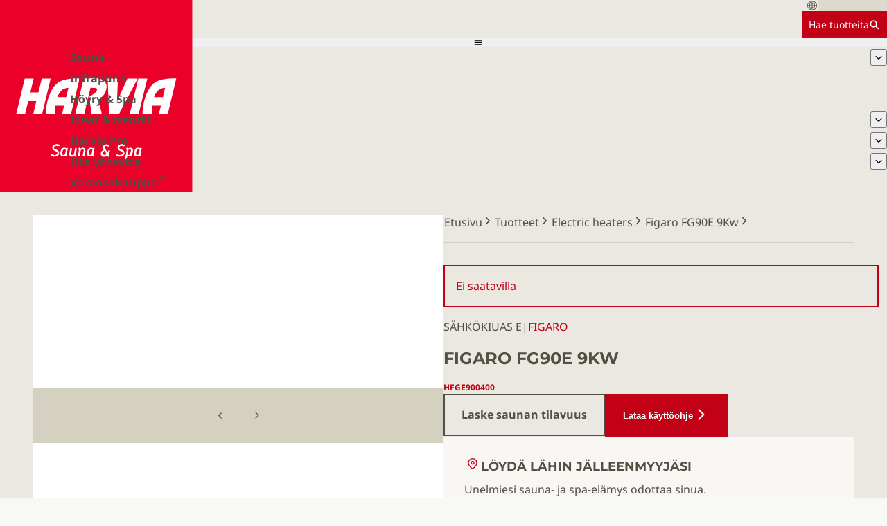

--- FILE ---
content_type: text/html; charset=utf-8
request_url: https://www.harvia.com/fi/tuotteet/HFGE900400/sahkokiuas-e-figaro-hfge900400
body_size: 20861
content:
<!DOCTYPE html><html lang="fi"><head><meta charSet="utf-8"/><meta name="viewport" content="width=device-width, initial-scale=1"/><link rel="preload" as="image" href="/img/Harvia_sauna_spa-logo.svg"/><link rel="stylesheet" href="/_next/static/css/56663814fd9ee11a.css" data-precedence="next"/><link rel="stylesheet" href="/_next/static/css/26303671cd34c862.css" data-precedence="next"/><link rel="stylesheet" href="/_next/static/css/02bfadbba48a3ff6.css" data-precedence="next"/><link rel="stylesheet" href="/_next/static/css/09e6e62234020da7.css" data-precedence="next"/><link rel="stylesheet" href="/_next/static/css/ed38b8620fc7c21f.css" data-precedence="next"/><link rel="stylesheet" href="/_next/static/css/ea9466b79be0bac1.css" data-precedence="next"/><link rel="stylesheet" href="/_next/static/css/9ab64586c4f45f1f.css" data-precedence="next"/><link rel="stylesheet" href="/_next/static/css/19726af0a3dbf449.css" data-precedence="next"/><link rel="stylesheet" href="/_next/static/css/8636dcc8a6224ed9.css" data-precedence="next"/><link rel="stylesheet" href="/_next/static/css/356f79b17c81531c.css" data-precedence="next"/><link rel="stylesheet" href="/_next/static/css/3045c287189abe8b.css" data-precedence="next"/><link rel="stylesheet" href="/_next/static/css/c744175679249388.css" data-precedence="next"/><link rel="stylesheet" href="/_next/static/css/91191df4dafadd11.css" data-precedence="next"/><link rel="preload" as="script" fetchPriority="low" href="/_next/static/chunks/webpack-e25e99ec6e00a4ec.js"/><script src="/_next/static/chunks/047893b8-558b6b0d5a091cdc.js" async=""></script><script src="/_next/static/chunks/2619-c1328cda15290ce8.js" async=""></script><script src="/_next/static/chunks/main-app-04cef03c4c333bda.js" async=""></script><script src="/_next/static/chunks/6158-f25fdf8c43b01cdb.js" async=""></script><script src="/_next/static/chunks/3630-e86fb80ec8f323c8.js" async=""></script><script src="/_next/static/chunks/app/layout-61dd37e7c2a13aa7.js" async=""></script><script src="/_next/static/chunks/5075-7b5f42deec2f9bad.js" async=""></script><script src="/_next/static/chunks/app/error-af1884fb309c8fba.js" async=""></script><script src="/_next/static/chunks/app/global-error-c26904bb1ec8dab0.js" async=""></script><script src="/_next/static/chunks/e3bdb85f-6f949c9c2945fd11.js" async=""></script><script src="/_next/static/chunks/d385c8d4-12c10d35fff18fa2.js" async=""></script><script src="/_next/static/chunks/35f17af7-664bcf996057763c.js" async=""></script><script src="/_next/static/chunks/18fd4a50-3e9d13179305250d.js" async=""></script><script src="/_next/static/chunks/217d3a70-fd76e8c12a36f96b.js" async=""></script><script src="/_next/static/chunks/a4396556-13230fa074f32276.js" async=""></script><script src="/_next/static/chunks/cf794992-a0b6dd8b5d83d745.js" async=""></script><script src="/_next/static/chunks/341c2418-03b36573b61bdc92.js" async=""></script><script src="/_next/static/chunks/3253-27c228b311eb5931.js" async=""></script><script src="/_next/static/chunks/6326-3f362c60f5887c76.js" async=""></script><script src="/_next/static/chunks/8291-91f4d78e194fcb9d.js" async=""></script><script src="/_next/static/chunks/7888-2021df7d7d641615.js" async=""></script><script src="/_next/static/chunks/6152-8566d8d44488976b.js" async=""></script><script src="/_next/static/chunks/9932-f7b5db9924d411ad.js" async=""></script><script src="/_next/static/chunks/app/%5Blang%5D/layout-a109a3afcce8ab11.js" async=""></script><script src="/_next/static/chunks/app/not-found-a1bbbdf0dac10b0e.js" async=""></script><script src="/_next/static/chunks/4676-69ab462c933d0753.js" async=""></script><script src="/_next/static/chunks/app/%5Blang%5D/product/%5BinteralProductSlug%5D/page-d910dc9eaf4235a4.js" async=""></script><link rel="preload" href="https://www.googletagmanager.com/gtm.js?id=GTM-W34V658" as="script"/><link rel="preload" href="https://consent.cookiebot.com/uc.js" as="script"/><title>Figaro FG90E 9Kw | Electric heaters | Harvia</title><link rel="canonical" href="https://www.harvia.com/fi/tuotteet/HFGE900400/figaro-fg90e-9kw"/><link rel="alternate" hrefLang="en" href="https://www.harvia.com/en/products/HFGE900400/figaro-fg90e-90-kw-gray"/><link rel="alternate" hrefLang="en-US" href="https://www.harvia.com/en-US/products/HFGE900400/figaro-fg90e-90-kw-gray"/><link rel="alternate" hrefLang="fi" href="https://www.harvia.com/fi/tuotteet/HFGE900400/figaro-fg90e-9kw"/><link rel="alternate" hrefLang="sv" href="https://www.harvia.com/sv/produkter/HFGE900400/elaggregat-e-figaro-hfge900400"/><link rel="alternate" hrefLang="et" href="https://www.harvia.com/et/tooted/HFGE900400/elektrikeris-e-figaro-hfge900400"/><link rel="alternate" hrefLang="de" href="https://www.harvia.com/de/produkts/HFGE900400/elektrosaunaofen-e-figaro-hfge900400"/><link rel="icon" href="/favicon.ico" type="image/x-icon" sizes="16x16"/><meta name="sentry-trace" content="1de10bfd2519b9c85f1d7ccf1d2218ce-277c6230e4caf87c-0"/><meta name="baggage" content="sentry-environment=vercel-production,sentry-release=c27274c10ff42fefb2403926394c9ddb192db847,sentry-public_key=b727b70f37083103ec9bb5483e4bc48a,sentry-trace_id=1de10bfd2519b9c85f1d7ccf1d2218ce,sentry-org_id=4509508305092608,sentry-sampled=false,sentry-sample_rand=0.27466118542263773,sentry-sample_rate=0"/><script src="/_next/static/chunks/polyfills-42372ed130431b0a.js" noModule=""></script></head><body><header class="Navigation_header__tYU6D"><div class="Navigation_logoContainer__qwlCi"><a tagname="nextlink" class="Navigation_logolink__3Inc6" href="/fi/"><img alt="Harvia logo" class="Navigation_logo__e0m_E" src="/img/Harvia_sauna_spa-logo.svg"/></a></div><div class="Navigation_rest__gFc5s"><div class="Navigation_center__4KU7N"><div class="LocationDialogTrigger_container__XWjJb"><svg stroke="currentColor" fill="currentColor" stroke-width="0" viewBox="0 0 512 512" height="1em" width="1em" xmlns="http://www.w3.org/2000/svg"><path fill="none" stroke-miterlimit="10" stroke-width="32" d="M256 48C141.13 48 48 141.13 48 256s93.13 208 208 208 208-93.13 208-208S370.87 48 256 48z"></path><path fill="none" stroke-miterlimit="10" stroke-width="32" d="M256 48c-58.07 0-112.67 93.13-112.67 208S197.93 464 256 464s112.67-93.13 112.67-208S314.07 48 256 48z"></path><path fill="none" stroke-linecap="round" stroke-linejoin="round" stroke-width="32" d="M117.33 117.33c38.24 27.15 86.38 43.34 138.67 43.34s100.43-16.19 138.67-43.34m0 277.34c-38.24-27.15-86.38-43.34-138.67-43.34s-100.43 16.19-138.67 43.34"></path><path fill="none" stroke-miterlimit="10" stroke-width="32" d="M256 48v416m208-208H48"></path></svg><div class="GenericPlaceholder_placeholder__LsqKg GenericPlaceholder_bgEarth500__sDDJ5" style="--placeholder-width:100px;--placeholder-height:100%"></div></div><a class="ButtonNew_button__3gvYz ButtonNew_buttonHasCursor__EZl3K ButtonNew_small__ILVsG ButtonNew_bgRed__ImMkN ButtonNew_textWhite__McVFH ButtonNew_borderRed__MrTYm ButtonNew_hoverRed__o4ayG ButtonNew_focusOutlineRed__WF3WH ButtonNew_underlineOnHover___1lhc ButtonNew_textCenter__MuZ9V" tagname="nextlink" href="/fi/tuotteet/"><span class="Text_white__gI_mB Text_size14__mGW1y">Hae tuotteita</span><svg stroke="currentColor" fill="currentColor" stroke-width="0" viewBox="0 0 512 512" height="1em" width="1em" xmlns="http://www.w3.org/2000/svg"><path d="M464 428 339.92 303.9a160.48 160.48 0 0 0 30.72-94.58C370.64 120.37 298.27 48 209.32 48S48 120.37 48 209.32s72.37 161.32 161.32 161.32a160.48 160.48 0 0 0 94.58-30.72L428 464zM209.32 319.69a110.38 110.38 0 1 1 110.37-110.37 110.5 110.5 0 0 1-110.37 110.37z"></path></svg></a></div><nav class="Navigation_navigation__tU0HD"><button type="button" class="Navigation_mobileMenuButton__RhP4A"><svg stroke="currentColor" fill="currentColor" stroke-width="0" viewBox="0 0 512 512" height="1em" width="1em" xmlns="http://www.w3.org/2000/svg"><path d="M64 384h384v-42.666H64V384zm0-106.666h384v-42.667H64v42.667zM64 128v42.665h384V128H64z"></path></svg></button><ul class="Navigation_desktopMenu__xefdV"><li><div class="Navigation_desktopMenuLink__cPGeS"><a class="PlainLink_link__gWSSm PlainLink_earth800__jY3Rs PlainLink_bold__4H_kg" tagname="nextlink" href="/fi/sauna/">Sauna</a><button class="Navigation_dropdownTrigger__RDr3u" type="button"><svg stroke="currentColor" fill="currentColor" stroke-width="0" viewBox="0 0 512 512" height="1em" width="1em" xmlns="http://www.w3.org/2000/svg"><path d="M256 294.1L383 167c9.4-9.4 24.6-9.4 33.9 0s9.3 24.6 0 34L273 345c-9.1 9.1-23.7 9.3-33.1.7L95 201.1c-4.7-4.7-7-10.9-7-17s2.3-12.3 7-17c9.4-9.4 24.6-9.4 33.9 0l127.1 127z"></path></svg></button></div></li><li><div class="Navigation_desktopMenuLink__cPGeS"><a class="PlainLink_link__gWSSm PlainLink_earth800__jY3Rs PlainLink_bold__4H_kg" tagname="nextlink" href="/fi/infrapuna/">Infrapuna</a></div></li><li><div class="Navigation_desktopMenuLink__cPGeS"><a class="PlainLink_link__gWSSm PlainLink_earth800__jY3Rs PlainLink_bold__4H_kg" tagname="nextlink" href="/fi/hoyry-ja-spa/">Höyry &amp; Spa</a></div></li><li><div class="Navigation_desktopMenuLink__cPGeS"><a class="PlainLink_link__gWSSm PlainLink_earth800__jY3Rs PlainLink_bold__4H_kg" tagname="nextlink" href="/fi/ideat-ja-trendit/">Ideat &amp; trendit</a><button class="Navigation_dropdownTrigger__RDr3u" type="button"><svg stroke="currentColor" fill="currentColor" stroke-width="0" viewBox="0 0 512 512" height="1em" width="1em" xmlns="http://www.w3.org/2000/svg"><path d="M256 294.1L383 167c9.4-9.4 24.6-9.4 33.9 0s9.3 24.6 0 34L273 345c-9.1 9.1-23.7 9.3-33.1.7L95 201.1c-4.7-4.7-7-10.9-7-17s2.3-12.3 7-17c9.4-9.4 24.6-9.4 33.9 0l127.1 127z"></path></svg></button></div></li><li><div class="Navigation_desktopMenuLink__cPGeS"><a class="PlainLink_link__gWSSm PlainLink_earth800__jY3Rs PlainLink_bold__4H_kg" tagname="nextlink" href="/fi/harvia-ammattilaisille/">Harvia Pro</a><button class="Navigation_dropdownTrigger__RDr3u" type="button"><svg stroke="currentColor" fill="currentColor" stroke-width="0" viewBox="0 0 512 512" height="1em" width="1em" xmlns="http://www.w3.org/2000/svg"><path d="M256 294.1L383 167c9.4-9.4 24.6-9.4 33.9 0s9.3 24.6 0 34L273 345c-9.1 9.1-23.7 9.3-33.1.7L95 201.1c-4.7-4.7-7-10.9-7-17s2.3-12.3 7-17c9.4-9.4 24.6-9.4 33.9 0l127.1 127z"></path></svg></button></div></li><li><div class="Navigation_desktopMenuLink__cPGeS"><a class="PlainLink_link__gWSSm PlainLink_earth800__jY3Rs PlainLink_bold__4H_kg" tagname="nextlink" href="/fi/ota-yhteytta/">Ota yhteyttä</a><button class="Navigation_dropdownTrigger__RDr3u" type="button"><svg stroke="currentColor" fill="currentColor" stroke-width="0" viewBox="0 0 512 512" height="1em" width="1em" xmlns="http://www.w3.org/2000/svg"><path d="M256 294.1L383 167c9.4-9.4 24.6-9.4 33.9 0s9.3 24.6 0 34L273 345c-9.1 9.1-23.7 9.3-33.1.7L95 201.1c-4.7-4.7-7-10.9-7-17s2.3-12.3 7-17c9.4-9.4 24.6-9.4 33.9 0l127.1 127z"></path></svg></button></div></li><li><div class="Navigation_desktopMenuLink__cPGeS"><a class="PlainLink_link__gWSSm PlainLink_earth800__jY3Rs PlainLink_bold__4H_kg" href="https://webshop.harvia.com/"><span class="Navigation_external__bJzCn">Varaosakauppa<!-- --> <svg stroke="currentColor" fill="currentColor" stroke-width="0" viewBox="0 0 512 512" height="1em" width="1em" xmlns="http://www.w3.org/2000/svg"><path fill="none" stroke-linecap="round" stroke-linejoin="round" stroke-width="48" d="m112 184 144 144 144-144"></path></svg></span></a></div></li></ul></nav></div></header><main class="Main_main__IA2C5"><section class="Block_container__tltZP bg-white"><section class="ProductPageHero_mainContainer__3vWj9"><div class="ProductPageHero_container__VJcUx"><div class="ProductPageHero_textSection__rokKU scrollbar-hide"><div class="ProductPageHero_breadcrumbsContainer__wB7tj"><div class="Breadcrumbs_container__64zze scrollbar-hide" data-component="breadcrumbs"><a class="PlainLink_link__gWSSm PlainLink_inline__AkrEt PlainLink_earth800__jY3Rs" href="/fi/"><span>Etusivu</span><svg stroke="currentColor" fill="currentColor" stroke-width="0" viewBox="0 0 512 512" height="1em" width="1em" xmlns="http://www.w3.org/2000/svg"><path d="M294.1 256L167 129c-9.4-9.4-9.4-24.6 0-33.9s24.6-9.3 34 0L345 239c9.1 9.1 9.3 23.7.7 33.1L201.1 417c-4.7 4.7-10.9 7-17 7s-12.3-2.3-17-7c-9.4-9.4-9.4-24.6 0-33.9l127-127.1z"></path></svg></a><a class="PlainLink_link__gWSSm PlainLink_inline__AkrEt PlainLink_earth800__jY3Rs" href="/fi/tuotteet/"><span>Tuotteet</span><svg stroke="currentColor" fill="currentColor" stroke-width="0" viewBox="0 0 512 512" height="1em" width="1em" xmlns="http://www.w3.org/2000/svg"><path d="M294.1 256L167 129c-9.4-9.4-9.4-24.6 0-33.9s24.6-9.3 34 0L345 239c9.1 9.1 9.3 23.7.7 33.1L201.1 417c-4.7 4.7-10.9 7-17 7s-12.3-2.3-17-7c-9.4-9.4-9.4-24.6 0-33.9l127-127.1z"></path></svg></a><a class="PlainLink_link__gWSSm PlainLink_inline__AkrEt PlainLink_earth800__jY3Rs" href="/fi/tuotteet/sahkokiukaat/"><span>Electric heaters</span><svg stroke="currentColor" fill="currentColor" stroke-width="0" viewBox="0 0 512 512" height="1em" width="1em" xmlns="http://www.w3.org/2000/svg"><path d="M294.1 256L167 129c-9.4-9.4-9.4-24.6 0-33.9s24.6-9.3 34 0L345 239c9.1 9.1 9.3 23.7.7 33.1L201.1 417c-4.7 4.7-10.9 7-17 7s-12.3-2.3-17-7c-9.4-9.4-9.4-24.6 0-33.9l127-127.1z"></path></svg></a><a class="PlainLink_link__gWSSm PlainLink_inline__AkrEt PlainLink_earth800__jY3Rs" href="/fi/tuotteet/HFGE900400/figaro-fg90e-9kw"><span>Figaro FG90E 9Kw</span><svg stroke="currentColor" fill="currentColor" stroke-width="0" viewBox="0 0 512 512" height="1em" width="1em" xmlns="http://www.w3.org/2000/svg"><path d="M294.1 256L167 129c-9.4-9.4-9.4-24.6 0-33.9s24.6-9.3 34 0L345 239c9.1 9.1 9.3 23.7.7 33.1L201.1 417c-4.7 4.7-10.9 7-17 7s-12.3-2.3-17-7c-9.4-9.4-9.4-24.6 0-33.9l127-127.1z"></path></svg></a></div></div><section data-component="ProductPageHeadInfo" class="ProductPageHeadInfo_container__KEJgS"><header class="ProductPageHeadInfo_header__0Gr99"><div class="ProductUnavailableDisclaimer_disclaimer__aSAXV"><p class="Text_red__Zzrmt">Ei saatavilla</p></div><p class="ProductPageHeadInfo_tagline__uWO06"><span class="Tagline_uppercase__BdrLw">Sähkökiuas E</span><span>|</span><span class="Tagline_uppercase__BdrLw Tagline_red__5Jieq">Figaro</span></p><h1 class="Heading_base__BjMVZ Heading_h1__OPyWy Heading_earth800__GrvPs Heading_uppercase__d6PxL">Figaro FG90E 9Kw</h1><p class="Text_bold__WW4zi Text_red__Zzrmt Text_sm__Zl4wp">HFGE900400</p></header><div class="ProductPageHeadInfo_ctas__q52PJ"><a class="ButtonNew_button__3gvYz ButtonNew_buttonHasCursor__EZl3K ButtonNew_large__73N4d ButtonNew_textEarth800__Cpp4d ButtonNew_borderEarth800__YaYfY ButtonNew_borderHoverEarth800__CMraf ButtonNew_focusOutlineEarth800__GEzL5 ButtonNew_underlineOnHover___1lhc ButtonNew_textCenter__MuZ9V" tagname="nextlink" href="/fi/sauna/saunat/saunalaskuri/"><span class="Text_bold__WW4zi Text_earth800__mmBAy">Laske saunan tilavuus</span></a><button class="ButtonNew_button__3gvYz ButtonNew_buttonHasCursor__EZl3K ButtonNew_large__73N4d ButtonNew_bgRed__ImMkN ButtonNew_textWhite__McVFH ButtonNew_borderRed__MrTYm ButtonNew_hoverRed__o4ayG ButtonNew_focusOutlineRed__WF3WH ButtonNew_underlineOnHover___1lhc ButtonNew_textCenter__MuZ9V"><span style="--icon-rotate:0deg" class="ButtonNew_iconContainer__UQKOL ButtonNew_iconAfter__U_Ei1 ButtonNew_icon24__0SacY"><svg stroke="currentColor" fill="currentColor" stroke-width="0" viewBox="0 0 512 512" height="1em" width="1em" xmlns="http://www.w3.org/2000/svg"><path d="M294.1 256L167 129c-9.4-9.4-9.4-24.6 0-33.9s24.6-9.3 34 0L345 239c9.1 9.1 9.3 23.7.7 33.1L201.1 417c-4.7 4.7-10.9 7-17 7s-12.3-2.3-17-7c-9.4-9.4-9.4-24.6 0-33.9l127-127.1z"></path></svg></span><span class="Text_bold__WW4zi Text_white__gI_mB">Lataa käyttöohje</span></button></div><div class="ProductHeroCTABox_container__q8OZt" data-component="FindDealerWidget"><div><span class="ProductHeroCTABox_header__Rqw85"><svg stroke="currentColor" fill="none" stroke-width="2" viewBox="0 0 24 24" stroke-linecap="round" stroke-linejoin="round" class="ProductHeroCTABox_icon__mbvOZ" style="--product-hero-cta-box-icon-color:var(--color-red)" height="1em" width="1em" xmlns="http://www.w3.org/2000/svg"><path d="M21 10c0 7-9 13-9 13s-9-6-9-13a9 9 0 0 1 18 0z"></path><circle cx="12" cy="10" r="3"></circle></svg><h3 class="Heading_base__BjMVZ Heading_h3__uFLh9 Heading_earth800__GrvPs Heading_uppercase__d6PxL">Löydä lähin jälleenmyyjäsi</h3></span><p class="Text_earth800__mmBAy">Unelmiesi sauna- ja spa-elämys odottaa sinua.</p></div><form class="ProductHeroCTABox_cta___4iYR"><a class="ButtonNew_button__3gvYz ButtonNew_buttonHasCursor__EZl3K ButtonNew_large__73N4d ButtonNew_bgRed__ImMkN ButtonNew_textWhite__McVFH ButtonNew_borderRed__MrTYm ButtonNew_hoverRed__o4ayG ButtonNew_focusOutlineRed__WF3WH ButtonNew_underlineOnHover___1lhc ButtonNew_textCenter__MuZ9V" tagname="nextlink" href="/fi/ota-yhteytta/jalleenmyyjat/"><span class="Text_bold__WW4zi Text_white__gI_mB">Löydä jälleenmyyjä</span></a></form></div></section></div><div class="ProductPageHero_imageSection__2DVPD"><div class="ProductImageGallery_container__Uocfo" role="region" aria-roledescription="carousel" aria-label="Images"><section class="ProductImageGallery_fullImageContainer__JluyP"></section><div class="ProductImageGallery_thumbnailsSection__Cmnds"><button tabindex="-1" type="button" aria-label="Show previous image" class="ProductImageGallery_thumbnailNavButton__AVqOy ProductImageGallery_navPrev__I7zfl"><svg stroke="currentColor" fill="currentColor" stroke-width="0" viewBox="0 0 512 512" height="1em" width="1em" xmlns="http://www.w3.org/2000/svg"><path fill="none" stroke-linecap="round" stroke-linejoin="round" stroke-width="48" d="M328 112 184 256l144 144"></path></svg></button><div class="ProductImageGallery_thumbnailOverflowContainer__UkAr_" aria-label="Image thumbnails"></div><button tabindex="-1" type="button" aria-label="Show next image" class="ProductImageGallery_thumbnailNavButton__AVqOy ProductImageGallery_navNext__IVBR9"><svg stroke="currentColor" fill="currentColor" stroke-width="0" viewBox="0 0 512 512" height="1em" width="1em" xmlns="http://www.w3.org/2000/svg"><path fill="none" stroke-linecap="round" stroke-linejoin="round" stroke-width="48" d="M328 112 184 256l144 144"></path></svg></button></div></div></div></div></section><div class="ProductKeyAttributes_container__lu6eh"><dl class="ProductKeyAttributes_grid__f1NYF"><div><dt class="Text_bold__WW4zi Text_earth800__mmBAy">Tuotenumero Harvia</dt><dd class="Text_earth800__mmBAy">HFGE900400</dd></div><div><dt class="Text_bold__WW4zi Text_earth800__mmBAy">Tyyppikoodi</dt><dd class="Text_earth800__mmBAy">FG90E</dd></div><div><dt class="Text_bold__WW4zi Text_earth800__mmBAy">Elinkaaren status</dt><dd class="Text_earth800__mmBAy">Poistunut</dd></div></dl><a class="ButtonNew_button__3gvYz ButtonNew_buttonHasCursor__EZl3K ButtonNew_large__73N4d ButtonNew_textEarth800__Cpp4d ButtonNew_borderEarth800__YaYfY ButtonNew_borderHoverEarth800__CMraf ButtonNew_focusOutlineEarth800__GEzL5 ButtonNew_underlineOnHover___1lhc ButtonNew_textCenter__MuZ9V" href="https://pim.harvia.com/media/download/c%252F5%252F9%252F6%252Fc596f1c8ac254c24852e53f09a1dbc45datasheet_HFGE900400_fi_202504301752.pdf"><span style="--icon-rotate:0deg" class="ButtonNew_iconContainer__UQKOL ButtonNew_iconAfter__U_Ei1"><svg stroke="currentColor" fill="currentColor" stroke-width="0" viewBox="0 0 16 16" height="1em" width="1em" xmlns="http://www.w3.org/2000/svg"><path d="M.5 9.9a.5.5 0 0 1 .5.5v2.5a1 1 0 0 0 1 1h12a1 1 0 0 0 1-1v-2.5a.5.5 0 0 1 1 0v2.5a2 2 0 0 1-2 2H2a2 2 0 0 1-2-2v-2.5a.5.5 0 0 1 .5-.5"></path><path d="M7.646 11.854a.5.5 0 0 0 .708 0l3-3a.5.5 0 0 0-.708-.708L8.5 10.293V1.5a.5.5 0 0 0-1 0v8.793L5.354 8.146a.5.5 0 1 0-.708.708z"></path></svg></span><span class="Text_bold__WW4zi Text_earth800__mmBAy">Lataa tekniset tiedot</span></a></div><section class="ProductIntroSection_container__dIPIw"><div class="SpacingContainer_container___SMZw" style="--y-space:1.25rem"><ul class="BulletList_list__qbZNe"></ul></div><nav><section class="SpacingContainer_container___SMZw" style="--y-space:0.75rem"><button type="button" class="FloatingSideModalTriggerButton_button__hT_YM" element="button"><span class="Heading_base__BjMVZ Heading_h3__uFLh9 Heading_red__7NLza Heading_uppercase__d6PxL">Ohjeet &amp; tiedostot</span><div class="FloatingSideModalTriggerButton_chevronContainer__2G2kf"><svg stroke="currentColor" fill="currentColor" stroke-width="0" viewBox="0 0 512 512" height="1em" width="1em" xmlns="http://www.w3.org/2000/svg"><path fill="none" stroke-linecap="round" stroke-linejoin="round" stroke-width="48" d="m184 112 144 144-144 144"></path></svg></div></button><button type="button" class="FloatingSideModalTriggerButton_button__hT_YM" element="button"><span class="Heading_base__BjMVZ Heading_h3__uFLh9 Heading_red__7NLza Heading_uppercase__d6PxL">Lisätarvikkeet</span><div class="FloatingSideModalTriggerButton_chevronContainer__2G2kf"><svg stroke="currentColor" fill="currentColor" stroke-width="0" viewBox="0 0 512 512" height="1em" width="1em" xmlns="http://www.w3.org/2000/svg"><path fill="none" stroke-linecap="round" stroke-linejoin="round" stroke-width="48" d="m184 112 144 144-144 144"></path></svg></div></button><button type="button" class="FloatingSideModalTriggerButton_button__hT_YM" element="button"><span class="Heading_base__BjMVZ Heading_h3__uFLh9 Heading_red__7NLza Heading_uppercase__d6PxL">Tuoteperhe</span><div class="FloatingSideModalTriggerButton_chevronContainer__2G2kf"><svg stroke="currentColor" fill="currentColor" stroke-width="0" viewBox="0 0 512 512" height="1em" width="1em" xmlns="http://www.w3.org/2000/svg"><path fill="none" stroke-linecap="round" stroke-linejoin="round" stroke-width="48" d="m184 112 144 144-144 144"></path></svg></div></button><button type="button" class="FloatingSideModalTriggerButton_button__hT_YM" element="button"><span class="Heading_base__BjMVZ Heading_h3__uFLh9 Heading_red__7NLza Heading_uppercase__d6PxL">Varaosat</span><div class="FloatingSideModalTriggerButton_chevronContainer__2G2kf"><svg stroke="currentColor" fill="currentColor" stroke-width="0" viewBox="0 0 512 512" height="1em" width="1em" xmlns="http://www.w3.org/2000/svg"><path fill="none" stroke-linecap="round" stroke-linejoin="round" stroke-width="48" d="m184 112 144 144-144 144"></path></svg></div></button></section></nav></section><section class="Block_container__tltZP Block_paddingX__WwZqa Block_paddingY__O_biM"><h2 class="Heading_base__BjMVZ Heading_h2__IL8_S Heading_red__7NLza Heading_uppercase__d6PxL">Tekniset tiedot</h2><div class="SpacingContainer_container___SMZw" style="--y-space:1.25rem"><div><details class="Accordion_details__t7FuR"><summary class="Accordion_summary__PxeYC"><div class="ContentAccordion_summary__h_Y_N"><p class="Text_bold__WW4zi Text_earth800__mmBAy">Ominaisuudet</p><svg stroke="currentColor" fill="currentColor" stroke-width="0" viewBox="0 0 512 512" height="1em" width="1em" xmlns="http://www.w3.org/2000/svg"><path fill="none" stroke-linecap="round" stroke-linejoin="round" stroke-width="48" d="m112 184 144 144 144-144"></path></svg></div></summary><section class="Accordion_section__kptfE Accordion_contentPad__ASctQ scrollbar-hide"><div class="TableContainer_tableContainer__ij71M"><table><thead><tr><th class="Heading_base__BjMVZ Heading_h3__uFLh9 Heading_red__7NLza Heading_uppercase__d6PxL">Malli</th><th><a class="PlainLink_link__gWSSm PlainLink_red__K0uWe PlainLink_underline__6ZVtA" tagname="nextlink" href="/fi/tuotteet/HFGE900400/figaro-fg90e-9kw">HFGE900400</a></th></tr></thead><tbody><tr><td><span class="Text_bold__WW4zi Text_earth800__mmBAy">Käyttäjäryhmä</span></td><td><span>Kotitaloudet</span></td></tr><tr><td><span class="Text_bold__WW4zi Text_earth800__mmBAy">Teho (max. ulos)</span></td><td><span>9 kW</span></td></tr><tr><td><span class="Text_bold__WW4zi Text_earth800__mmBAy">Ohjauksen tyyppi</span></td><td><span>Erillisellä ohjauskeskuksella ohjattava</span></td></tr><tr><td><span class="Text_bold__WW4zi Text_earth800__mmBAy">Asennuskohde</span></td><td><span>Seinä</span></td></tr><tr><td><span class="Text_bold__WW4zi Text_earth800__mmBAy">Asennus-suunta</span></td><td><span>Pystysuuntaan</span></td></tr><tr><td><span class="Text_bold__WW4zi Text_earth800__mmBAy">Väri (tuotteen markkinointiväri)</span></td><td><span>Harmaa</span></td></tr><tr><td><span class="Text_bold__WW4zi Text_earth800__mmBAy">Materiaali (pää-materiaali)</span></td><td><span>Teräs</span></td></tr><tr><td><span class="Text_bold__WW4zi Text_earth800__mmBAy">Varastointilämpötila min.</span></td><td><span>0 °C</span></td></tr><tr><td><span class="Text_bold__WW4zi Text_earth800__mmBAy">Varastointilämpötila max.</span></td><td><span>50 °C</span></td></tr><tr><td><span class="Text_bold__WW4zi Text_earth800__mmBAy">Käyttöympäristö</span></td><td><span>Sisätila - kosteat tilat</span></td></tr></tbody></table></div></section></details><details class="Accordion_details__t7FuR"><summary class="Accordion_summary__PxeYC"><div class="ContentAccordion_summary__h_Y_N"><p class="Text_bold__WW4zi Text_earth800__mmBAy">Painot</p><svg stroke="currentColor" fill="currentColor" stroke-width="0" viewBox="0 0 512 512" height="1em" width="1em" xmlns="http://www.w3.org/2000/svg"><path fill="none" stroke-linecap="round" stroke-linejoin="round" stroke-width="48" d="m112 184 144 144 144-144"></path></svg></div></summary><section class="Accordion_section__kptfE Accordion_contentPad__ASctQ scrollbar-hide"><div class="TableContainer_tableContainer__ij71M"><table><thead><tr><th class="Heading_base__BjMVZ Heading_h3__uFLh9 Heading_red__7NLza Heading_uppercase__d6PxL">Malli</th><th><a class="PlainLink_link__gWSSm PlainLink_red__K0uWe PlainLink_underline__6ZVtA" tagname="nextlink" href="/fi/tuotteet/HFGE900400/figaro-fg90e-9kw">HFGE900400</a></th></tr></thead><tbody><tr><td><span class="Text_bold__WW4zi Text_earth800__mmBAy">Nettopaino</span></td><td><span>19.5 kg</span></td></tr></tbody></table></div></section></details><details class="Accordion_details__t7FuR"><summary class="Accordion_summary__PxeYC"><div class="ContentAccordion_summary__h_Y_N"><p class="Text_bold__WW4zi Text_earth800__mmBAy">Etäisyydet</p><svg stroke="currentColor" fill="currentColor" stroke-width="0" viewBox="0 0 512 512" height="1em" width="1em" xmlns="http://www.w3.org/2000/svg"><path fill="none" stroke-linecap="round" stroke-linejoin="round" stroke-width="48" d="m112 184 144 144 144-144"></path></svg></div></summary><section class="Accordion_section__kptfE Accordion_contentPad__ASctQ scrollbar-hide"><div class="TableContainer_tableContainer__ij71M"><table><thead><tr><th class="Heading_base__BjMVZ Heading_h3__uFLh9 Heading_red__7NLza Heading_uppercase__d6PxL">Malli</th><th><a class="PlainLink_link__gWSSm PlainLink_red__K0uWe PlainLink_underline__6ZVtA" tagname="nextlink" href="/fi/tuotteet/HFGE900400/figaro-fg90e-9kw">HFGE900400</a></th></tr></thead><tbody><tr><td><span class="Text_bold__WW4zi Text_earth800__mmBAy">Asennustilan tarve (pystysuunnassa)</span></td><td><span>2 m</span></td></tr></tbody></table></div></section></details><details class="Accordion_details__t7FuR"><summary class="Accordion_summary__PxeYC"><div class="ContentAccordion_summary__h_Y_N"><p class="Text_bold__WW4zi Text_earth800__mmBAy">Sähköasennus</p><svg stroke="currentColor" fill="currentColor" stroke-width="0" viewBox="0 0 512 512" height="1em" width="1em" xmlns="http://www.w3.org/2000/svg"><path fill="none" stroke-linecap="round" stroke-linejoin="round" stroke-width="48" d="m112 184 144 144 144-144"></path></svg></div></summary><section class="Accordion_section__kptfE Accordion_contentPad__ASctQ scrollbar-hide"><div class="TableContainer_tableContainer__ij71M"><table><thead><tr><th class="Heading_base__BjMVZ Heading_h3__uFLh9 Heading_red__7NLza Heading_uppercase__d6PxL">Malli</th><th><a class="PlainLink_link__gWSSm PlainLink_red__K0uWe PlainLink_underline__6ZVtA" tagname="nextlink" href="/fi/tuotteet/HFGE900400/figaro-fg90e-9kw">HFGE900400</a></th></tr></thead><tbody><tr><td><span class="Text_bold__WW4zi Text_earth800__mmBAy">Power table</span></td><td><span>[[&quot;9&quot;,&quot;&quot;,&quot;&quot;,&quot;&quot;]]</span></td></tr><tr><td><span class="Text_bold__WW4zi Text_earth800__mmBAy">Suojaluokitus (esim. IPX4)</span></td><td><span>IPX4</span></td></tr><tr><td><span class="Text_bold__WW4zi Text_earth800__mmBAy">Sähköverkon taajuus</span></td><td><span>50/60 Hz</span></td></tr><tr><td><span class="Text_bold__WW4zi Text_earth800__mmBAy">Sulakkeet (400V3N~) kpl x ampeeria</span></td><td><span>3 x 16 A</span></td></tr><tr><td><span class="Text_bold__WW4zi Text_earth800__mmBAy">Syöttökaapeli (400V 3N~) mm2</span></td><td><span>5 x 2,5 mm2</span></td></tr><tr><td><span class="Text_bold__WW4zi Text_earth800__mmBAy">Sähkökytkentämahdollisuudet</span></td><td><span>400V 3N~</span></td></tr></tbody></table></div></section></details><details class="Accordion_details__t7FuR"><summary class="Accordion_summary__PxeYC"><div class="ContentAccordion_summary__h_Y_N"><p class="Text_bold__WW4zi Text_earth800__mmBAy">Toimitus</p><svg stroke="currentColor" fill="currentColor" stroke-width="0" viewBox="0 0 512 512" height="1em" width="1em" xmlns="http://www.w3.org/2000/svg"><path fill="none" stroke-linecap="round" stroke-linejoin="round" stroke-width="48" d="m112 184 144 144 144-144"></path></svg></div></summary><section class="Accordion_section__kptfE Accordion_contentPad__ASctQ scrollbar-hide"><div class="TableContainer_tableContainer__ij71M"><table><thead><tr><th class="Heading_base__BjMVZ Heading_h3__uFLh9 Heading_red__7NLza Heading_uppercase__d6PxL">Malli</th><th><a class="PlainLink_link__gWSSm PlainLink_red__K0uWe PlainLink_underline__6ZVtA" tagname="nextlink" href="/fi/tuotteet/HFGE900400/figaro-fg90e-9kw">HFGE900400</a></th></tr></thead><tbody><tr><td><span class="Text_bold__WW4zi Text_earth800__mmBAy">EAN</span></td><td><span>6410082613632</span></td></tr><tr><td><span class="Text_bold__WW4zi Text_earth800__mmBAy">Tullinumero EU</span></td><td><span>85162999</span></td></tr><tr><td><span class="Text_bold__WW4zi Text_earth800__mmBAy">ETIM -numero</span></td><td><span>EC001884</span></td></tr><tr><td><span class="Text_bold__WW4zi Text_earth800__mmBAy">UNSPSC -numero</span></td><td><span>40101800</span></td></tr><tr><td><span class="Text_bold__WW4zi Text_earth800__mmBAy">Myyntiyksikkö</span></td><td><span>pcs</span></td></tr><tr><td><span class="Text_bold__WW4zi Text_earth800__mmBAy">Pakkausmateriaalit</span></td><td><span>Pahvi</span></td></tr><tr><td><span class="Text_bold__WW4zi Text_earth800__mmBAy">Myyntipakkauksen korkeus</span></td><td><span>950 mm</span></td></tr><tr><td><span class="Text_bold__WW4zi Text_earth800__mmBAy">Myyntipakkauksen leveys</span></td><td><span>300 mm</span></td></tr><tr><td><span class="Text_bold__WW4zi Text_earth800__mmBAy">Myyntipakkauksen syvyys</span></td><td><span>500 mm</span></td></tr><tr><td><span class="Text_bold__WW4zi Text_earth800__mmBAy">Bruttopaino (kg)</span></td><td><span>21 kg</span></td></tr><tr><td><span class="Text_bold__WW4zi Text_earth800__mmBAy">Pakkauspahvin paino</span></td><td><span>1.5 kg</span></td></tr></tbody></table></div></section></details></div><p class="Text_italic__7NMZS Text_earth800__mmBAy Text_size14__mGW1y">Tuotteen päivitetyt tiedot tulee tarkistaa asennus- ja käyttöohjeesta ennen tuotteen käyttöönottoa.</p></div></section></section></main><footer class="PageFooter_container__sh3XU" data-component="PageFooter"><div class="PageFooter_columns__t4d4T"><div class="SpacingContainer_container___SMZw" style="--y-space:1rem"><h3 class="Heading_base__BjMVZ Heading_h3__uFLh9 Heading_white__EpNIe Heading_uppercase__d6PxL">Harvian pääkonttori</h3><div><p class="Text_white__gI_mB">Teollisuustie 1-7</p><p class="Text_white__gI_mB"><span>40950</span> <span>Muurame</span></p><p class="Text_white__gI_mB">Suomi</p></div></div><div class="SpacingContainer_container___SMZw" style="--y-space:1rem"><h3 class="Heading_base__BjMVZ Heading_h3__uFLh9 Heading_white__EpNIe Heading_uppercase__d6PxL">Tuki</h3><div><ul><li><a class="PlainLink_link__gWSSm" href="/fi/ota-yhteytta/">Yhteystiedot</a></li><li><a class="PlainLink_link__gWSSm" href="/fi/ota-yhteytta/jalleenmyyjat/">Jälleenmyyjät</a></li><li><a class="PlainLink_link__gWSSm" tagname="nextlink" href="https://www.harvia.com/fi/takuu/">Takuuehdot</a></li><li><a class="PlainLink_link__gWSSm" href="https://support.harvia.com/hc/fi">UKK</a></li></ul></div></div><div class="SpacingContainer_container___SMZw" style="--y-space:1rem"><h3 class="Heading_base__BjMVZ Heading_h3__uFLh9 Heading_white__EpNIe Heading_uppercase__d6PxL">Harvia-konserni</h3><div><ul><li><a class="PlainLink_link__gWSSm" href="https://www.harviagroup.fi">Harvia-konserni</a></li><li><a class="PlainLink_link__gWSSm" href="https://harviagroup.com/fi/tietoa-meista/">Tietoa meistä</a></li><li><a class="PlainLink_link__gWSSm" href="https://harviagroup.com/fi/sijoittajat/">Sijoittajat</a></li><li><a class="PlainLink_link__gWSSm" href="https://harviagroup.com/fi/vastuullisuus/">Vastuullisuus</a></li><li><a class="PlainLink_link__gWSSm" href="https://harviagroup.com/fi/ura-harvialla/">Ura Harvialla</a></li><li><a class="PlainLink_link__gWSSm" href="https://harviagroup.com/for-suppliers/">Tavarantoimittajille</a></li></ul></div></div><div class="SpacingContainer_container___SMZw" style="--y-space:1rem"><h3 class="Heading_base__BjMVZ Heading_h3__uFLh9 Heading_white__EpNIe Heading_uppercase__d6PxL">Seuraa meitä</h3><div><div class="flex" style="gap:1rem"><a class="PlainLink_link__gWSSm" href="https://facebook.com/harviaofficial"><svg stroke="currentColor" fill="currentColor" stroke-width="0" viewBox="0 0 320 512" height="1em" width="1em" xmlns="http://www.w3.org/2000/svg"><title>facebook</title><path d="M279.14 288l14.22-92.66h-88.91v-60.13c0-25.35 12.42-50.06 52.24-50.06h40.42V6.26S260.43 0 225.36 0c-73.22 0-121.08 44.38-121.08 124.72v70.62H22.89V288h81.39v224h100.17V288z"></path></svg></a><a class="PlainLink_link__gWSSm" href="https://instagram.com/harviaglobal"><svg stroke="currentColor" fill="currentColor" stroke-width="0" viewBox="0 0 448 512" height="1em" width="1em" xmlns="http://www.w3.org/2000/svg"><title>instagram</title><path d="M224.1 141c-63.6 0-114.9 51.3-114.9 114.9s51.3 114.9 114.9 114.9S339 319.5 339 255.9 287.7 141 224.1 141zm0 189.6c-41.1 0-74.7-33.5-74.7-74.7s33.5-74.7 74.7-74.7 74.7 33.5 74.7 74.7-33.6 74.7-74.7 74.7zm146.4-194.3c0 14.9-12 26.8-26.8 26.8-14.9 0-26.8-12-26.8-26.8s12-26.8 26.8-26.8 26.8 12 26.8 26.8zm76.1 27.2c-1.7-35.9-9.9-67.7-36.2-93.9-26.2-26.2-58-34.4-93.9-36.2-37-2.1-147.9-2.1-184.9 0-35.8 1.7-67.6 9.9-93.9 36.1s-34.4 58-36.2 93.9c-2.1 37-2.1 147.9 0 184.9 1.7 35.9 9.9 67.7 36.2 93.9s58 34.4 93.9 36.2c37 2.1 147.9 2.1 184.9 0 35.9-1.7 67.7-9.9 93.9-36.2 26.2-26.2 34.4-58 36.2-93.9 2.1-37 2.1-147.8 0-184.8zM398.8 388c-7.8 19.6-22.9 34.7-42.6 42.6-29.5 11.7-99.5 9-132.1 9s-102.7 2.6-132.1-9c-19.6-7.8-34.7-22.9-42.6-42.6-11.7-29.5-9-99.5-9-132.1s-2.6-102.7 9-132.1c7.8-19.6 22.9-34.7 42.6-42.6 29.5-11.7 99.5-9 132.1-9s102.7-2.6 132.1 9c19.6 7.8 34.7 22.9 42.6 42.6 11.7 29.5 9 99.5 9 132.1s2.7 102.7-9 132.1z"></path></svg></a><a class="PlainLink_link__gWSSm" href="https://pinterest.com/harviaglobal"><svg stroke="currentColor" fill="currentColor" stroke-width="0" viewBox="0 0 496 512" height="1em" width="1em" xmlns="http://www.w3.org/2000/svg"><title>pinterest</title><path d="M496 256c0 137-111 248-248 248-25.6 0-50.2-3.9-73.4-11.1 10.1-16.5 25.2-43.5 30.8-65 3-11.6 15.4-59 15.4-59 8.1 15.4 31.7 28.5 56.8 28.5 74.8 0 128.7-68.8 128.7-154.3 0-81.9-66.9-143.2-152.9-143.2-107 0-163.9 71.8-163.9 150.1 0 36.4 19.4 81.7 50.3 96.1 4.7 2.2 7.2 1.2 8.3-3.3.8-3.4 5-20.3 6.9-28.1.6-2.5.3-4.7-1.7-7.1-10.1-12.5-18.3-35.3-18.3-56.6 0-54.7 41.4-107.6 112-107.6 60.9 0 103.6 41.5 103.6 100.9 0 67.1-33.9 113.6-78 113.6-24.3 0-42.6-20.1-36.7-44.8 7-29.5 20.5-61.3 20.5-82.6 0-19-10.2-34.9-31.4-34.9-24.9 0-44.9 25.7-44.9 60.2 0 22 7.4 36.8 7.4 36.8s-24.5 103.8-29 123.2c-5 21.4-3 51.6-.9 71.2C65.4 450.9 0 361.1 0 256 0 119 111 8 248 8s248 111 248 248z"></path></svg></a><a class="PlainLink_link__gWSSm" href="https://linkedin.com/company/harviaglobal"><svg stroke="currentColor" fill="currentColor" stroke-width="0" viewBox="0 0 448 512" height="1em" width="1em" xmlns="http://www.w3.org/2000/svg"><title>linkedin</title><path d="M416 32H31.9C14.3 32 0 46.5 0 64.3v383.4C0 465.5 14.3 480 31.9 480H416c17.6 0 32-14.5 32-32.3V64.3c0-17.8-14.4-32.3-32-32.3zM135.4 416H69V202.2h66.5V416zm-33.2-243c-21.3 0-38.5-17.3-38.5-38.5S80.9 96 102.2 96c21.2 0 38.5 17.3 38.5 38.5 0 21.3-17.2 38.5-38.5 38.5zm282.1 243h-66.4V312c0-24.8-.5-56.7-34.5-56.7-34.6 0-39.9 27-39.9 54.9V416h-66.4V202.2h63.7v29.2h.9c8.9-16.8 30.6-34.5 62.9-34.5 67.2 0 79.7 44.3 79.7 101.9V416z"></path></svg></a><a class="PlainLink_link__gWSSm" href="https://www.youtube.com/c/HarviaSaunaSpa"><svg stroke="currentColor" fill="currentColor" stroke-width="0" viewBox="0 0 576 512" height="1em" width="1em" xmlns="http://www.w3.org/2000/svg"><title>youtube</title><path d="M549.655 124.083c-6.281-23.65-24.787-42.276-48.284-48.597C458.781 64 288 64 288 64S117.22 64 74.629 75.486c-23.497 6.322-42.003 24.947-48.284 48.597-11.412 42.867-11.412 132.305-11.412 132.305s0 89.438 11.412 132.305c6.281 23.65 24.787 41.5 48.284 47.821C117.22 448 288 448 288 448s170.78 0 213.371-11.486c23.497-6.321 42.003-24.171 48.284-47.821 11.412-42.867 11.412-132.305 11.412-132.305s0-89.438-11.412-132.305zm-317.51 213.508V175.185l142.739 81.205-142.739 81.201z"></path></svg></a></div></div></div><div class="SpacingContainer_container___SMZw" style="--y-space:1rem"><h3 class="Heading_base__BjMVZ Heading_h3__uFLh9 Heading_white__EpNIe Heading_uppercase__d6PxL">Kirami by Harvia</h3><div><ul><li><a class="PlainLink_link__gWSSm" href="https://www.kirami.fi/">Kirami - Aktiiviseen elämään takapihalla</a></li></ul></div></div></div><div class="PageFooter_legal__x1wAj"><span class="Text_white__gI_mB">© <!-- -->2026<!-- --> Harvia</span><nav><a class="PlainLink_link__gWSSm" href="/fi/tietosuojaseloste/">Tietosuojaseloste</a><a class="PlainLink_link__gWSSm" href="/fi/palveluehdot/">Palveluehdot</a><button class="PlainLink_link__gWSSm">Cookie Consent</button></nav></div></footer><div id="panel-modals"></div><script src="/_next/static/chunks/webpack-e25e99ec6e00a4ec.js" async=""></script><script>(self.__next_f=self.__next_f||[]).push([0])</script><script>self.__next_f.push([1,"1:\"$Sreact.fragment\"\n2:I[64922,[\"6158\",\"static/chunks/6158-f25fdf8c43b01cdb.js\",\"3630\",\"static/chunks/3630-e86fb80ec8f323c8.js\",\"7177\",\"static/chunks/app/layout-61dd37e7c2a13aa7.js\"],\"AppRootLayoutClient\"]\n3:I[77339,[\"6158\",\"static/chunks/6158-f25fdf8c43b01cdb.js\",\"3630\",\"static/chunks/3630-e86fb80ec8f323c8.js\",\"7177\",\"static/chunks/app/layout-61dd37e7c2a13aa7.js\"],\"NextGoogleTagManager\"]\n4:I[91185,[\"6158\",\"static/chunks/6158-f25fdf8c43b01cdb.js\",\"3630\",\"static/chunks/3630-e86fb80ec8f323c8.js\",\"7177\",\"static/chunks/app/layout-61dd37e7c2a13aa7.js\"],\"UserPreferencesContextProvider\"]\n5:I[71245,[\"6158\",\"static/chunks/6158-f25fdf8c43b01cdb.js\",\"3630\",\"static/chunks/3630-e86fb80ec8f323c8.js\",\"7177\",\"static/chunks/app/layout-61dd37e7c2a13aa7.js\"],\"LocaleDialogContextProvider\"]\n6:I[62724,[\"6158\",\"static/chunks/6158-f25fdf8c43b01cdb.js\",\"3630\",\"static/chunks/3630-e86fb80ec8f323c8.js\",\"7177\",\"static/chunks/app/layout-61dd37e7c2a13aa7.js\"],\"NavigationContextProvider\"]\n7:I[72559,[],\"\"]\n8:I[62422,[\"5075\",\"static/chunks/5075-7b5f42deec2f9bad.js\",\"8039\",\"static/chunks/app/error-af1884fb309c8fba.js\"],\"default\"]\n9:I[68659,[],\"\"]\nd:I[7116,[],\"OutletBoundary\"]\nf:I[7116,[],\"MetadataBoundary\"]\n11:I[7116,[],\"ViewportBoundary\"]\n13:I[36004,[\"5075\",\"static/chunks/5075-7b5f42deec2f9bad.js\",\"4219\",\"static/chunks/app/global-error-c26904bb1ec8dab0.js\"],\"default\"]\n:HL[\"/_next/static/css/56663814fd9ee11a.css\",\"style\"]\n:HL[\"/_next/static/css/26303671cd34c862.css\",\"style\"]\n:HL[\"/_next/static/css/02bfadbba48a3ff6.css\",\"style\"]\n:HL[\"/_next/static/css/09e6e62234020da7.css\",\"style\"]\n:HL[\"/_next/static/css/ed38b8620fc7c21f.css\",\"style\"]\n:HL[\"/_next/static/css/ea9466b79be0bac1.css\",\"style\"]\n:HL[\"/_next/static/css/9ab64586c4f45f1f.css\",\"style\"]\n:HL[\"/_next/static/css/19726af0a3dbf449.css\",\"style\"]\n:HL[\"/_next/static/css/8636dcc8a6224ed9.css\",\"style\"]\n:HL[\"/_next/static/css/356f79b17c81531c.css\",\"style\"]\n:HL[\"/_next/static/css/3045c287189abe8b.css\",\"style\"]\n:HL[\"/_next/static/css/c744175679249388.css\",\"style\"]\n:HL[\"/_next/static/css/91191df4dafadd11.css"])</script><script>self.__next_f.push([1,"\",\"style\"]\n"])</script><script>self.__next_f.push([1,"0:{\"P\":null,\"b\":\"ywmO_t-s_8SZbdWaJkcMf\",\"p\":\"\",\"c\":[\"\",\"fi\",\"product\",\"HFGE900400---sahkokiuas-e-figaro-hfge900400\"],\"i\":false,\"f\":[[[\"\",{\"children\":[[\"lang\",\"fi\",\"d\"],{\"children\":[\"product\",{\"children\":[[\"interalProductSlug\",\"HFGE900400---sahkokiuas-e-figaro-hfge900400\",\"d\"],{\"children\":[\"__PAGE__\",{}]}]}]}]},\"$undefined\",\"$undefined\",true],[\"\",[\"$\",\"$1\",\"c\",{\"children\":[[[\"$\",\"link\",\"0\",{\"rel\":\"stylesheet\",\"href\":\"/_next/static/css/56663814fd9ee11a.css\",\"precedence\":\"next\",\"crossOrigin\":\"$undefined\",\"nonce\":\"$undefined\"}]],[\"$\",\"$L2\",null,{\"children\":[[\"$\",\"$L3\",null,{\"gtmId\":\"GTM-W34V658\"}],false,[\"$\",\"$L4\",null,{\"children\":[\"$\",\"$L5\",null,{\"microcopy\":{\"en\":{\"locale\":{\"en\":\"English\",\"fi\":\"Finnish\",\"sv\":\"Swedish\",\"de\":\"German\",\"et\":\"Estonian\",\"en-US\":\"English (US)\",\"jp\":\"Japan\",\"pl\":\"Polish\",\"ru\":\"Russian\",\"fr\":\"French\",\"it\":\"Italian\"},\"locationArea\":{\"africa\":\"Africa\",\"asia\":\"Asia\",\"europe\":\"Europe\",\"global\":\"Global\",\"middle-east\":\"Middle East\",\"north-europe\":\"Nordics \u0026 Baltics\",\"oceania\":\"Oceania\",\"north-america\":\"USA \u0026 Canada\",\"south-america\":\"South America\"}},\"fi\":{\"locale\":{\"en\":\"Englanti\",\"fi\":\"Suomi\",\"sv\":\"Ruotsi\",\"de\":\"Saksa\",\"et\":\"Eesti\",\"en-US\":\"Englanti (US)\",\"jp\":\"Japani\",\"pl\":\"Puola\",\"ru\":\"Venäjä\",\"fr\":\"Ranska\",\"it\":\"Italia\"},\"locationArea\":{\"africa\":\"Afrikka\",\"asia\":\"Aasia\",\"europe\":\"Eurooppa\",\"global\":\"Globaali\",\"middle-east\":\"Lähi-itä\",\"north-europe\":\"Pohjoismaat \u0026 Baltia\",\"oceania\":\"Oseania\",\"north-america\":\"USA \u0026 Kanada\",\"south-america\":\"Etelä-Amerikka\"}},\"sv\":{\"locale\":{\"en\":\"Engelska\",\"fi\":\"Finska\",\"sv\":\"Svenska\",\"de\":\"Tyska\",\"et\":\"Estniska\",\"en-US\":\"Engelska (US)\",\"jp\":\"Japan\",\"pl\":\"Polska\",\"ru\":\"Ryska\",\"fr\":\"Franska\",\"it\":\"Italienska\"},\"locationArea\":{\"africa\":\"Afrika\",\"asia\":\"Asien\",\"europe\":\"Europa\",\"global\":\"Global\",\"middle-east\":\"Mellanöstern\",\"north-europe\":\"Norden \u0026 Baltikum\",\"oceania\":\"Oceanien\",\"north-america\":\"USA \u0026 Kanada\",\"south-america\":\"Sydamerika\"}},\"de\":{\"locale\":{\"en\":\"Englisch\",\"fi\":\"Finnisch\",\"sv\":\"Schwedisch\",\"de\":\"Deutsch\",\"et\":\"Estisch\",\"en-US\":\"Englisch (US)\",\"jp\":\"Japan\",\"pl\":\"Polnisch\",\"ru\":\"Russisch\",\"fr\":\"Französisch\",\"it\":\"Italienisch\"},\"locationArea\":{\"africa\":\"Afrika\",\"asia\":\"Asien\",\"europe\":\"Europa\",\"global\":\"Global\",\"middle-east\":\"Naher Osten\",\"north-europe\":\"Nordische Länder \u0026 Baltikum\",\"oceania\":\"Ozeanien\",\"north-america\":\"USA und Kanada\",\"south-america\":\"Südamerika\"}},\"et\":{\"locale\":{\"en\":\"Inglise\",\"fi\":\"Soome\",\"sv\":\"Rootsi\",\"de\":\"Saksa\",\"et\":\"Eesti\",\"en-US\":\"Inglise (US)\",\"jp\":\"Jaapan\",\"pl\":\"Poola\",\"ru\":\"Vene\",\"fr\":\"Prantsuse\",\"it\":\"Itaalia\"},\"locationArea\":{\"africa\":\"Aafrika\",\"asia\":\"Aasia\",\"europe\":\"Euroopa\",\"global\":\"Globaalne\",\"middle-east\":\"Lähis-Ida\",\"north-europe\":\"Põhjamaad ja Baltimaad\",\"oceania\":\"Okeaania\",\"north-america\":\"USA ja Kanada\",\"south-america\":\"Lõuna-Ameerika\"}},\"en-US\":{\"locale\":\"$0:f:0:1:1:props:children:1:props:children:2:props:children:props:microcopy:en:locale\",\"locationArea\":\"$0:f:0:1:1:props:children:1:props:children:2:props:children:props:microcopy:en:locationArea\"}},\"children\":[\"$\",\"$L6\",null,{\"children\":[\"$\",\"$L7\",null,{\"parallelRouterKey\":\"children\",\"segmentPath\":[\"children\"],\"error\":\"$8\",\"errorStyles\":[[\"$\",\"link\",\"0\",{\"rel\":\"stylesheet\",\"href\":\"/_next/static/css/26303671cd34c862.css\",\"precedence\":\"next\",\"crossOrigin\":\"$undefined\",\"nonce\":\"$undefined\"}],[\"$\",\"link\",\"1\",{\"rel\":\"stylesheet\",\"href\":\"/_next/static/css/02bfadbba48a3ff6.css\",\"precedence\":\"next\",\"crossOrigin\":\"$undefined\",\"nonce\":\"$undefined\"}]],\"errorScripts\":[],\"template\":[\"$\",\"$L9\",null,{}],\"templateStyles\":\"$undefined\",\"templateScripts\":\"$undefined\",\"notFound\":[[[\"$\",\"link\",\"0\",{\"rel\":\"stylesheet\",\"href\":\"/_next/static/css/26303671cd34c862.css\",\"precedence\":\"next\",\"crossOrigin\":\"$undefined\",\"nonce\":\"$undefined\"}],[\"$\",\"link\",\"1\",{\"rel\":\"stylesheet\",\"href\":\"/_next/static/css/ed38b8620fc7c21f.css\",\"precedence\":\"next\",\"crossOrigin\":\"$undefined\",\"nonce\":\"$undefined\"}],[\"$\",\"link\",\"2\",{\"rel\":\"stylesheet\",\"href\":\"/_next/static/css/ea9466b79be0bac1.css\",\"precedence\":\"next\",\"crossOrigin\":\"$undefined\",\"nonce\":\"$undefined\"}],[\"$\",\"link\",\"3\",{\"rel\":\"stylesheet\",\"href\":\"/_next/static/css/02bfadbba48a3ff6.css\",\"precedence\":\"next\",\"crossOrigin\":\"$undefined\",\"nonce\":\"$undefined\"}],[\"$\",\"link\",\"4\",{\"rel\":\"stylesheet\",\"href\":\"/_next/static/css/09e6e62234020da7.css\",\"precedence\":\"next\",\"crossOrigin\":\"$undefined\",\"nonce\":\"$undefined\"}],[\"$\",\"link\",\"5\",{\"rel\":\"stylesheet\",\"href\":\"/_next/static/css/9ab64586c4f45f1f.css\",\"precedence\":\"next\",\"crossOrigin\":\"$undefined\",\"nonce\":\"$undefined\"}],[\"$\",\"link\",\"6\",{\"rel\":\"stylesheet\",\"href\":\"/_next/static/css/19726af0a3dbf449.css\",\"precedence\":\"next\",\"crossOrigin\":\"$undefined\",\"nonce\":\"$undefined\"}],[\"$\",\"link\",\"7\",{\"rel\":\"stylesheet\",\"href\":\"/_next/static/css/8636dcc8a6224ed9.css\",\"precedence\":\"next\",\"crossOrigin\":\"$undefined\",\"nonce\":\"$undefined\"}],[\"$\",\"link\",\"8\",{\"rel\":\"stylesheet\",\"href\":\"/_next/static/css/356f79b17c81531c.css\",\"precedence\":\"next\",\"crossOrigin\":\"$undefined\",\"nonce\":\"$undefined\"}]],\"$La\"],\"forbidden\":\"$undefined\",\"unauthorized\":\"$undefined\"}]}]}]}]]}]]}],{\"children\":[[\"lang\",\"fi\",\"d\"],[\"$\",\"$1\",\"c\",{\"children\":[[[\"$\",\"link\",\"0\",{\"rel\":\"stylesheet\",\"href\":\"/_next/static/css/26303671cd34c862.css\",\"precedence\":\"next\",\"crossOrigin\":\"$undefined\",\"nonce\":\"$undefined\"}],[\"$\",\"link\",\"1\",{\"rel\":\"stylesheet\",\"href\":\"/_next/static/css/02bfadbba48a3ff6.css\",\"precedence\":\"next\",\"crossOrigin\":\"$undefined\",\"nonce\":\"$undefined\"}],[\"$\",\"link\",\"2\",{\"rel\":\"stylesheet\",\"href\":\"/_next/static/css/09e6e62234020da7.css\",\"precedence\":\"next\",\"crossOrigin\":\"$undefined\",\"nonce\":\"$undefined\"}],[\"$\",\"link\",\"3\",{\"rel\":\"stylesheet\",\"href\":\"/_next/static/css/ed38b8620fc7c21f.css\",\"precedence\":\"next\",\"crossOrigin\":\"$undefined\",\"nonce\":\"$undefined\"}],[\"$\",\"link\",\"4\",{\"rel\":\"stylesheet\",\"href\":\"/_next/static/css/ea9466b79be0bac1.css\",\"precedence\":\"next\",\"crossOrigin\":\"$undefined\",\"nonce\":\"$undefined\"}],[\"$\",\"link\",\"5\",{\"rel\":\"stylesheet\",\"href\":\"/_next/static/css/9ab64586c4f45f1f.css\",\"precedence\":\"next\",\"crossOrigin\":\"$undefined\",\"nonce\":\"$undefined\"}],[\"$\",\"link\",\"6\",{\"rel\":\"stylesheet\",\"href\":\"/_next/static/css/19726af0a3dbf449.css\",\"precedence\":\"next\",\"crossOrigin\":\"$undefined\",\"nonce\":\"$undefined\"}],[\"$\",\"link\",\"7\",{\"rel\":\"stylesheet\",\"href\":\"/_next/static/css/8636dcc8a6224ed9.css\",\"precedence\":\"next\",\"crossOrigin\":\"$undefined\",\"nonce\":\"$undefined\"}],[\"$\",\"link\",\"8\",{\"rel\":\"stylesheet\",\"href\":\"/_next/static/css/356f79b17c81531c.css\",\"precedence\":\"next\",\"crossOrigin\":\"$undefined\",\"nonce\":\"$undefined\"}]],\"$Lb\"]}],{\"children\":[\"product\",[\"$\",\"$1\",\"c\",{\"children\":[null,[\"$\",\"$L7\",null,{\"parallelRouterKey\":\"children\",\"segmentPath\":[\"children\",\"$0:f:0:1:2:children:0\",\"children\",\"product\",\"children\"],\"error\":\"$undefined\",\"errorStyles\":\"$undefined\",\"errorScripts\":\"$undefined\",\"template\":[\"$\",\"$L9\",null,{}],\"templateStyles\":\"$undefined\",\"templateScripts\":\"$undefined\",\"notFound\":\"$undefined\",\"forbidden\":\"$undefined\",\"unauthorized\":\"$undefined\"}]]}],{\"children\":[[\"interalProductSlug\",\"HFGE900400---sahkokiuas-e-figaro-hfge900400\",\"d\"],[\"$\",\"$1\",\"c\",{\"children\":[null,[\"$\",\"$L7\",null,{\"parallelRouterKey\":\"children\",\"segmentPath\":[\"children\",\"$0:f:0:1:2:children:0\",\"children\",\"product\",\"children\",\"$0:f:0:1:2:children:2:children:2:children:0\",\"children\"],\"error\":\"$undefined\",\"errorStyles\":\"$undefined\",\"errorScripts\":\"$undefined\",\"template\":[\"$\",\"$L9\",null,{}],\"templateStyles\":\"$undefined\",\"templateScripts\":\"$undefined\",\"notFound\":\"$undefined\",\"forbidden\":\"$undefined\",\"unauthorized\":\"$undefined\"}]]}],{\"children\":[\"__PAGE__\",[\"$\",\"$1\",\"c\",{\"children\":[\"$Lc\",[[\"$\",\"link\",\"0\",{\"rel\":\"stylesheet\",\"href\":\"/_next/static/css/3045c287189abe8b.css\",\"precedence\":\"next\",\"crossOrigin\":\"$undefined\",\"nonce\":\"$undefined\"}],[\"$\",\"link\",\"1\",{\"rel\":\"stylesheet\",\"href\":\"/_next/static/css/c744175679249388.css\",\"precedence\":\"next\",\"crossOrigin\":\"$undefined\",\"nonce\":\"$undefined\"}],[\"$\",\"link\",\"2\",{\"rel\":\"stylesheet\",\"href\":\"/_next/static/css/91191df4dafadd11.css\",\"precedence\":\"next\",\"crossOrigin\":\"$undefined\",\"nonce\":\"$undefined\"}]],[\"$\",\"$Ld\",null,{\"children\":\"$Le\"}]]}],{},null,false]},null,false]},null,false]},null,false]},null,false],[\"$\",\"$1\",\"h\",{\"children\":[null,[\"$\",\"$1\",\"phWwqAfi8CUyYdzOSWHzp\",{\"children\":[[\"$\",\"$Lf\",null,{\"children\":\"$L10\"}],[\"$\",\"$L11\",null,{\"children\":\"$L12\"}],null]}]]}],false]],\"m\":\"$undefined\",\"G\":[\"$13\",[[\"$\",\"link\",\"0\",{\"rel\":\"stylesheet\",\"href\":\"/_next/static/css/56663814fd9ee11a.css\",\"precedence\":\"next\",\"crossOrigin\":\"$undefined\",\"nonce\":\"$undefined\"}],[\"$\",\"link\",\"1\",{\"rel\":\"stylesheet\",\"href\":\"/_next/static/css/26303671cd34c862.css\",\"precedence\":\"next\",\"crossOrigin\":\"$undefined\",\"nonce\":\"$undefined\"}],[\"$\",\"link\",\"2\",{\"rel\":\"stylesheet\",\"href\":\"/_next/static/css/02bfadbba48a3ff6.css\",\"precedence\":\"next\",\"crossOrigin\":\"$undefined\",\"nonce\":\"$undefined\"}]]],\"s\":false,\"S\":true}\n"])</script><script>self.__next_f.push([1,"14:I[50363,[\"6014\",\"static/chunks/e3bdb85f-6f949c9c2945fd11.js\",\"1948\",\"static/chunks/d385c8d4-12c10d35fff18fa2.js\",\"3177\",\"static/chunks/35f17af7-664bcf996057763c.js\",\"1368\",\"static/chunks/18fd4a50-3e9d13179305250d.js\",\"2360\",\"static/chunks/217d3a70-fd76e8c12a36f96b.js\",\"1022\",\"static/chunks/a4396556-13230fa074f32276.js\",\"6952\",\"static/chunks/cf794992-a0b6dd8b5d83d745.js\",\"3619\",\"static/chunks/341c2418-03b36573b61bdc92.js\",\"5075\",\"static/chunks/5075-7b5f42deec2f9bad.js\",\"6158\",\"static/chunks/6158-f25fdf8c43b01cdb.js\",\"3253\",\"static/chunks/3253-27c228b311eb5931.js\",\"6326\",\"static/chunks/6326-3f362c60f5887c76.js\",\"8291\",\"static/chunks/8291-91f4d78e194fcb9d.js\",\"3630\",\"static/chunks/3630-e86fb80ec8f323c8.js\",\"7888\",\"static/chunks/7888-2021df7d7d641615.js\",\"6152\",\"static/chunks/6152-8566d8d44488976b.js\",\"9932\",\"static/chunks/9932-f7b5db9924d411ad.js\",\"5160\",\"static/chunks/app/%5Blang%5D/layout-a109a3afcce8ab11.js\"],\"NextCookiebot\"]\n19:I[49962,[\"6014\",\"static/chunks/e3bdb85f-6f949c9c2945fd11.js\",\"1948\",\"static/chunks/d385c8d4-12c10d35fff18fa2.js\",\"3177\",\"static/chunks/35f17af7-664bcf996057763c.js\",\"1368\",\"static/chunks/18fd4a50-3e9d13179305250d.js\",\"2360\",\"static/chunks/217d3a70-fd76e8c12a36f96b.js\",\"1022\",\"static/chunks/a4396556-13230fa074f32276.js\",\"6952\",\"static/chunks/cf794992-a0b6dd8b5d83d745.js\",\"3619\",\"static/chunks/341c2418-03b36573b61bdc92.js\",\"5075\",\"static/chunks/5075-7b5f42deec2f9bad.js\",\"6158\",\"static/chunks/6158-f25fdf8c43b01cdb.js\",\"3253\",\"static/chunks/3253-27c228b311eb5931.js\",\"6326\",\"static/chunks/6326-3f362c60f5887c76.js\",\"8291\",\"static/chunks/8291-91f4d78e194fcb9d.js\",\"3630\",\"static/chunks/3630-e86fb80ec8f323c8.js\",\"7888\",\"static/chunks/7888-2021df7d7d641615.js\",\"6152\",\"static/chunks/6152-8566d8d44488976b.js\",\"9932\",\"static/chunks/9932-f7b5db9924d411ad.js\",\"5160\",\"static/chunks/app/%5Blang%5D/layout-a109a3afcce8ab11.js\"],\"Leadoo\"]\nb:[\"$\",\"html\",null,{\"lang\":\"fi\",\"children\":[\"$\",\"body\",null,{\"children\":[[\"$\",\"$L14\",null,{\"cbid\":\"b061b95f-3ac0-4e95-98d0-9270094eb27a\",\"locale\":\"fi\",\"blockingMode\":\"ma"])</script><script>self.__next_f.push([1,"nual\"}],\"$L15\",\"$L16\",[\"$\",\"$L7\",null,{\"parallelRouterKey\":\"children\",\"segmentPath\":[\"children\",\"$0:f:0:1:2:children:0\",\"children\"],\"error\":\"$undefined\",\"errorStyles\":\"$undefined\",\"errorScripts\":\"$undefined\",\"template\":[\"$\",\"$L9\",null,{}],\"templateStyles\":\"$undefined\",\"templateScripts\":\"$undefined\",\"notFound\":\"$undefined\",\"forbidden\":\"$undefined\",\"unauthorized\":\"$undefined\"}],\"$L17\",\"$L18\",[\"$\",\"div\",null,{\"id\":\"panel-modals\"}],false,[\"$\",\"$L19\",null,{\"enable\":false}]]}]}]\n"])</script><script>self.__next_f.push([1,"1a:I[83712,[\"6014\",\"static/chunks/e3bdb85f-6f949c9c2945fd11.js\",\"1948\",\"static/chunks/d385c8d4-12c10d35fff18fa2.js\",\"3177\",\"static/chunks/35f17af7-664bcf996057763c.js\",\"1368\",\"static/chunks/18fd4a50-3e9d13179305250d.js\",\"2360\",\"static/chunks/217d3a70-fd76e8c12a36f96b.js\",\"1022\",\"static/chunks/a4396556-13230fa074f32276.js\",\"6952\",\"static/chunks/cf794992-a0b6dd8b5d83d745.js\",\"3619\",\"static/chunks/341c2418-03b36573b61bdc92.js\",\"5075\",\"static/chunks/5075-7b5f42deec2f9bad.js\",\"6158\",\"static/chunks/6158-f25fdf8c43b01cdb.js\",\"3253\",\"static/chunks/3253-27c228b311eb5931.js\",\"6326\",\"static/chunks/6326-3f362c60f5887c76.js\",\"8291\",\"static/chunks/8291-91f4d78e194fcb9d.js\",\"3630\",\"static/chunks/3630-e86fb80ec8f323c8.js\",\"7888\",\"static/chunks/7888-2021df7d7d641615.js\",\"6152\",\"static/chunks/6152-8566d8d44488976b.js\",\"9932\",\"static/chunks/9932-f7b5db9924d411ad.js\",\"5160\",\"static/chunks/app/%5Blang%5D/layout-a109a3afcce8ab11.js\"],\"DraftModeToggleClient\"]\n15:[\"$\",\"$L1a\",null,{\"show\":false,\"type\":\"enable\"}]\n"])</script><script>self.__next_f.push([1,"12:[[\"$\",\"meta\",\"0\",{\"name\":\"viewport\",\"content\":\"width=device-width, initial-scale=1\"}]]\n"])</script><script>self.__next_f.push([1,"1d:I[82117,[\"6014\",\"static/chunks/e3bdb85f-6f949c9c2945fd11.js\",\"1948\",\"static/chunks/d385c8d4-12c10d35fff18fa2.js\",\"3177\",\"static/chunks/35f17af7-664bcf996057763c.js\",\"1368\",\"static/chunks/18fd4a50-3e9d13179305250d.js\",\"2360\",\"static/chunks/217d3a70-fd76e8c12a36f96b.js\",\"1022\",\"static/chunks/a4396556-13230fa074f32276.js\",\"6952\",\"static/chunks/cf794992-a0b6dd8b5d83d745.js\",\"3619\",\"static/chunks/341c2418-03b36573b61bdc92.js\",\"5075\",\"static/chunks/5075-7b5f42deec2f9bad.js\",\"6158\",\"static/chunks/6158-f25fdf8c43b01cdb.js\",\"3253\",\"static/chunks/3253-27c228b311eb5931.js\",\"6326\",\"static/chunks/6326-3f362c60f5887c76.js\",\"8291\",\"static/chunks/8291-91f4d78e194fcb9d.js\",\"3630\",\"static/chunks/3630-e86fb80ec8f323c8.js\",\"7888\",\"static/chunks/7888-2021df7d7d641615.js\",\"6152\",\"static/chunks/6152-8566d8d44488976b.js\",\"9932\",\"static/chunks/9932-f7b5db9924d411ad.js\",\"4345\",\"static/chunks/app/not-found-a1bbbdf0dac10b0e.js\"],\"NotFoundPageTemplate\"]\n20:I[88321,[\"6014\",\"static/chunks/e3bdb85f-6f949c9c2945fd11.js\",\"1948\",\"static/chunks/d385c8d4-12c10d35fff18fa2.js\",\"3177\",\"static/chunks/35f17af7-664bcf996057763c.js\",\"1368\",\"static/chunks/18fd4a50-3e9d13179305250d.js\",\"2360\",\"static/chunks/217d3a70-fd76e8c12a36f96b.js\",\"5075\",\"static/chunks/5075-7b5f42deec2f9bad.js\",\"6158\",\"static/chunks/6158-f25fdf8c43b01cdb.js\",\"3253\",\"static/chunks/3253-27c228b311eb5931.js\",\"6326\",\"static/chunks/6326-3f362c60f5887c76.js\",\"8291\",\"static/chunks/8291-91f4d78e194fcb9d.js\",\"6152\",\"static/chunks/6152-8566d8d44488976b.js\",\"4676\",\"static/chunks/4676-69ab462c933d0753.js\",\"3679\",\"static/chunks/app/%5Blang%5D/product/%5BinteralProductSlug%5D/page-d910dc9eaf4235a4.js\"],\"CustomElement\"]\n21:I[74312,[\"6014\",\"static/chunks/e3bdb85f-6f949c9c2945fd11.js\",\"1948\",\"static/chunks/d385c8d4-12c10d35fff18fa2.js\",\"3177\",\"static/chunks/35f17af7-664bcf996057763c.js\",\"1368\",\"static/chunks/18fd4a50-3e9d13179305250d.js\",\"2360\",\"static/chunks/217d3a70-fd76e8c12a36f96b.js\",\"1022\",\"static/chunks/a4396556-13230fa074f32276.js\",\"6952\",\"static/chunks/cf794992-a0b6dd8b5d83d745.js\",\"3619\",\""])</script><script>self.__next_f.push([1,"static/chunks/341c2418-03b36573b61bdc92.js\",\"5075\",\"static/chunks/5075-7b5f42deec2f9bad.js\",\"6158\",\"static/chunks/6158-f25fdf8c43b01cdb.js\",\"3253\",\"static/chunks/3253-27c228b311eb5931.js\",\"6326\",\"static/chunks/6326-3f362c60f5887c76.js\",\"8291\",\"static/chunks/8291-91f4d78e194fcb9d.js\",\"3630\",\"static/chunks/3630-e86fb80ec8f323c8.js\",\"7888\",\"static/chunks/7888-2021df7d7d641615.js\",\"6152\",\"static/chunks/6152-8566d8d44488976b.js\",\"9932\",\"static/chunks/9932-f7b5db9924d411ad.js\",\"5160\",\"static/chunks/app/%5Blang%5D/layout-a109a3afcce8ab11.js\"],\"CookieConsentButton\"]\n22:I[25641,[\"6014\",\"static/chunks/e3bdb85f-6f949c9c2945fd11.js\",\"1948\",\"static/chunks/d385c8d4-12c10d35fff18fa2.js\",\"3177\",\"static/chunks/35f17af7-664bcf996057763c.js\",\"1368\",\"static/chunks/18fd4a50-3e9d13179305250d.js\",\"2360\",\"static/chunks/217d3a70-fd76e8c12a36f96b.js\",\"1022\",\"static/chunks/a4396556-13230fa074f32276.js\",\"6952\",\"static/chunks/cf794992-a0b6dd8b5d83d745.js\",\"3619\",\"static/chunks/341c2418-03b36573b61bdc92.js\",\"5075\",\"static/chunks/5075-7b5f42deec2f9bad.js\",\"6158\",\"static/chunks/6158-f25fdf8c43b01cdb.js\",\"3253\",\"static/chunks/3253-27c228b311eb5931.js\",\"6326\",\"static/chunks/6326-3f362c60f5887c76.js\",\"8291\",\"static/chunks/8291-91f4d78e194fcb9d.js\",\"3630\",\"static/chunks/3630-e86fb80ec8f323c8.js\",\"7888\",\"static/chunks/7888-2021df7d7d641615.js\",\"6152\",\"static/chunks/6152-8566d8d44488976b.js\",\"9932\",\"static/chunks/9932-f7b5db9924d411ad.js\",\"5160\",\"static/chunks/app/%5Blang%5D/layout-a109a3afcce8ab11.js\"],\"LocationDialogClient\"]\na:[\"$\",\"html\",null,{\"lang\":\"en\",\"children\":[\"$\",\"body\",null,{\"children\":[[\"$\",\"$L14\",null,{\"cbid\":\"b061b95f-3ac0-4e95-98d0-9270094eb27a\",\"locale\":\"en\",\"blockingMode\":\"manual\"}],\"$L1b\",\"$L1c\",[\"$\",\"$L1d\",null,{\"fragment\":{\"heroMedia\":{\"video\":null,\"responsiveImage\":{\"src\":\"https://www.datocms-assets.com/41658/1699443845-img_1782.jpg?auto=format\u0026dpr=1\u0026w=1240\",\"width\":1240,\"height\":930,\"alt\":null,\"title\":null,\"base64\":\"[data-uri]"])</script><script>self.__next_f.push([1,"EWJDUlKC0vMjIyGSI4PTcwPCsxMi8BCgsLDg0OHA0PHC8eFhw7NS8vLy8vLzUvLy8vLy8vLy8vLy8vLy8vLy8vLy8vLy8vLy8vLy8vLy8vLy8vLy8vL//AABEIABIAGAMBIgACEQEDEQH/xAAYAAADAQEAAAAAAAAAAAAAAAAABQYCAf/EACEQAAEEAQMFAAAAAAAAAAAAAAEAAgMEBTEyoRESEyKR/8QAFgEBAQEAAAAAAAAAAAAAAAAAAgME/8QAHBEAAQMFAAAAAAAAAAAAAAAAAAEDBAITFDFB/9oADAMBAAIRAxEAPwCbx+XxvTeE0bkKErgA4KApUYdzpuU6q1q7AD5uVqWa4QsUlZfs0G1R7hcUllDG6Ho2XlCis5wePSScTiNCUxgc7s3H6hCK6H0xacezUoQhSQZ//9k=\",\"bgColor\":\"#4678ba\",\"sizes\":\"(max-width: 1240px) 100vw, 1240px\"},\"focalPoint\":{\"x\":0.5,\"y\":0.5}}}}],\"$L1e\",\"$L1f\",[\"$\",\"div\",null,{\"id\":\"panel-modals\"}],false,[\"$\",\"$L19\",null,{\"enable\":false}]]}]}]\n"])</script><script>self.__next_f.push([1,"17:[[],[\"$\",\"footer\",null,{\"className\":\"PageFooter_container__sh3XU\",\"data-component\":\"PageFooter\",\"children\":[[\"$\",\"div\",null,{\"className\":\"PageFooter_columns__t4d4T\",\"children\":[[\"$\",\"$L20\",\"34753093\",{\"tagname\":\"div\",\"className\":\"SpacingContainer_container___SMZw\",\"style\":{\"--y-space\":\"1rem\"},\"children\":[[\"$\",\"h3\",null,{\"className\":\"Heading_base__BjMVZ Heading_h3__uFLh9 Heading_white__EpNIe Heading_uppercase__d6PxL\",\"children\":\"Harvian pääkonttori\"}],[\"$\",\"div\",null,{\"children\":[\"\",[[\"$\",\"$L20\",null,{\"className\":\"Text_white__gI_mB\",\"tagname\":\"p\",\"children\":\"Teollisuustie 1-7\"}],[\"$\",\"$L20\",null,{\"className\":\"Text_white__gI_mB\",\"tagname\":\"p\",\"children\":[[\"$\",\"span\",null,{\"children\":\"40950\"}],\" \",[\"$\",\"span\",null,{\"children\":\"Muurame\"}]]}],false,[\"$\",\"$L20\",null,{\"className\":\"Text_white__gI_mB\",\"tagname\":\"p\",\"children\":\"Suomi\"}]],false,false]}]]}],[\"$\",\"$L20\",\"68410005\",{\"tagname\":\"div\",\"className\":\"SpacingContainer_container___SMZw\",\"style\":{\"--y-space\":\"1rem\"},\"children\":[[\"$\",\"h3\",null,{\"className\":\"Heading_base__BjMVZ Heading_h3__uFLh9 Heading_white__EpNIe Heading_uppercase__d6PxL\",\"children\":\"Tuki\"}],[\"$\",\"div\",null,{\"children\":[\"$\",\"ul\",null,{\"children\":[[\"$\",\"li\",\"40616064\",{\"children\":[\"$\",\"$L20\",\"40616064\",{\"className\":\"PlainLink_link__gWSSm\",\"tagname\":\"a\",\"href\":\"/fi/ota-yhteytta/\",\"children\":\"Yhteystiedot\"}]}],[\"$\",\"li\",\"40719784\",{\"children\":[\"$\",\"$L20\",\"40719784\",{\"className\":\"PlainLink_link__gWSSm\",\"tagname\":\"a\",\"href\":\"/fi/ota-yhteytta/jalleenmyyjat/\",\"children\":\"Jälleenmyyjät\"}]}],[\"$\",\"li\",\"199804874\",{\"children\":[\"$\",\"$L20\",\"199804874\",{\"className\":\"PlainLink_link__gWSSm\",\"tagname\":\"nextlink\",\"href\":\"https://www.harvia.com/fi/takuu/\",\"children\":\"Takuuehdot\"}]}],[\"$\",\"li\",\"aAFjHH6ITMm1LcOGfihJyQ\",{\"children\":[\"$\",\"$L20\",\"aAFjHH6ITMm1LcOGfihJyQ\",{\"className\":\"PlainLink_link__gWSSm\",\"tagname\":\"a\",\"href\":\"https://support.harvia.com/hc/fi\",\"children\":\"UKK\"}]}]]}]}]]}],[\"$\",\"$L20\",\"34459819\",{\"tagname\":\"div\",\"className\":\"SpacingContainer_container___SMZw\",\"style\":{\"--y-space\":\"1rem\"},\"children\":[[\"$\",\"h3\",null,{\"className\":\"Heading_base__BjMVZ Heading_h3__uFLh9 Heading_white__EpNIe Heading_uppercase__d6PxL\",\"children\":\"Harvia-konserni\"}],[\"$\",\"div\",null,{\"children\":[\"$\",\"ul\",null,{\"children\":[[\"$\",\"li\",\"41470091\",{\"children\":[\"$\",\"$L20\",\"41470091\",{\"className\":\"PlainLink_link__gWSSm\",\"tagname\":\"a\",\"href\":\"https://www.harviagroup.fi\",\"children\":\"Harvia-konserni\"}]}],[\"$\",\"li\",\"41470092\",{\"children\":[\"$\",\"$L20\",\"41470092\",{\"className\":\"PlainLink_link__gWSSm\",\"tagname\":\"a\",\"href\":\"https://harviagroup.com/fi/tietoa-meista/\",\"children\":\"Tietoa meistä\"}]}],[\"$\",\"li\",\"41470093\",{\"children\":[\"$\",\"$L20\",\"41470093\",{\"className\":\"PlainLink_link__gWSSm\",\"tagname\":\"a\",\"href\":\"https://harviagroup.com/fi/sijoittajat/\",\"children\":\"Sijoittajat\"}]}],[\"$\",\"li\",\"41470094\",{\"children\":[\"$\",\"$L20\",\"41470094\",{\"className\":\"PlainLink_link__gWSSm\",\"tagname\":\"a\",\"href\":\"https://harviagroup.com/fi/vastuullisuus/\",\"children\":\"Vastuullisuus\"}]}],[\"$\",\"li\",\"41470095\",{\"children\":[\"$\",\"$L20\",\"41470095\",{\"className\":\"PlainLink_link__gWSSm\",\"tagname\":\"a\",\"href\":\"https://harviagroup.com/fi/ura-harvialla/\",\"children\":\"Ura Harvialla\"}]}],[\"$\",\"li\",\"121611842\",{\"children\":[\"$\",\"$L20\",\"121611842\",{\"className\":\"PlainLink_link__gWSSm\",\"tagname\":\"a\",\"href\":\"https://harviagroup.com/for-suppliers/\",\"children\":\"Tavarantoimittajille\"}]}]]}]}]]}],[\"$\",\"$L20\",\"55914386\",{\"tagname\":\"div\",\"className\":\"SpacingContainer_container___SMZw\",\"style\":{\"--y-space\":\"1rem\"},\"children\":[[\"$\",\"h3\",null,{\"className\":\"Heading_base__BjMVZ Heading_h3__uFLh9 Heading_white__EpNIe Heading_uppercase__d6PxL\",\"children\":\"Seuraa meitä\"}],[\"$\",\"div\",null,{\"children\":[\"$\",\"div\",null,{\"className\":\"flex\",\"style\":{\"gap\":\"1rem\"},\"children\":[[\"$\",\"$L20\",\"facebook\",{\"className\":\"PlainLink_link__gWSSm\",\"href\":\"https://facebook.com/harviaofficial\",\"tagname\":\"a\",\"children\":[\"$\",\"svg\",null,{\"stroke\":\"currentColor\",\"fill\":\"currentColor\",\"strokeWidth\":\"0\",\"viewBox\":\"0 0 320 512\",\"children\":[[\"$\",\"title\",null,{\"children\":\"facebook\"}],[[\"$\",\"path\",\"0\",{\"d\":\"M279.14 288l14.22-92.66h-88.91v-60.13c0-25.35 12.42-50.06 52.24-50.06h40.42V6.26S260.43 0 225.36 0c-73.22 0-121.08 44.38-121.08 124.72v70.62H22.89V288h81.39v224h100.17V288z\",\"children\":[]}]]],\"className\":\"$undefined\",\"style\":{\"color\":\"$undefined\"},\"height\":\"1em\",\"width\":\"1em\",\"xmlns\":\"http://www.w3.org/2000/svg\"}]}],null,[\"$\",\"$L20\",\"instagram\",{\"className\":\"PlainLink_link__gWSSm\",\"href\":\"https://instagram.com/harviaglobal\",\"tagname\":\"a\",\"children\":[\"$\",\"svg\",null,{\"stroke\":\"currentColor\",\"fill\":\"currentColor\",\"strokeWidth\":\"0\",\"viewBox\":\"0 0 448 512\",\"children\":[[\"$\",\"title\",null,{\"children\":\"instagram\"}],[[\"$\",\"path\",\"0\",{\"d\":\"M224.1 141c-63.6 0-114.9 51.3-114.9 114.9s51.3 114.9 114.9 114.9S339 319.5 339 255.9 287.7 141 224.1 141zm0 189.6c-41.1 0-74.7-33.5-74.7-74.7s33.5-74.7 74.7-74.7 74.7 33.5 74.7 74.7-33.6 74.7-74.7 74.7zm146.4-194.3c0 14.9-12 26.8-26.8 26.8-14.9 0-26.8-12-26.8-26.8s12-26.8 26.8-26.8 26.8 12 26.8 26.8zm76.1 27.2c-1.7-35.9-9.9-67.7-36.2-93.9-26.2-26.2-58-34.4-93.9-36.2-37-2.1-147.9-2.1-184.9 0-35.8 1.7-67.6 9.9-93.9 36.1s-34.4 58-36.2 93.9c-2.1 37-2.1 147.9 0 184.9 1.7 35.9 9.9 67.7 36.2 93.9s58 34.4 93.9 36.2c37 2.1 147.9 2.1 184.9 0 35.9-1.7 67.7-9.9 93.9-36.2 26.2-26.2 34.4-58 36.2-93.9 2.1-37 2.1-147.8 0-184.8zM398.8 388c-7.8 19.6-22.9 34.7-42.6 42.6-29.5 11.7-99.5 9-132.1 9s-102.7 2.6-132.1-9c-19.6-7.8-34.7-22.9-42.6-42.6-11.7-29.5-9-99.5-9-132.1s-2.6-102.7 9-132.1c7.8-19.6 22.9-34.7 42.6-42.6 29.5-11.7 99.5-9 132.1-9s102.7-2.6 132.1 9c19.6 7.8 34.7 22.9 42.6 42.6 11.7 29.5 9 99.5 9 132.1s2.7 102.7-9 132.1z\",\"children\":[]}]]],\"className\":\"$undefined\",\"style\":{\"color\":\"$undefined\"},\"height\":\"1em\",\"width\":\"1em\",\"xmlns\":\"http://www.w3.org/2000/svg\"}]}],[\"$\",\"$L20\",\"pinterest\",{\"className\":\"PlainLink_link__gWSSm\",\"href\":\"https://pinterest.com/harviaglobal\",\"tagname\":\"a\",\"children\":[\"$\",\"svg\",null,{\"stroke\":\"currentColor\",\"fill\":\"currentColor\",\"strokeWidth\":\"0\",\"viewBox\":\"0 0 496 512\",\"children\":[[\"$\",\"title\",null,{\"children\":\"pinterest\"}],[[\"$\",\"path\",\"0\",{\"d\":\"M496 256c0 137-111 248-248 248-25.6 0-50.2-3.9-73.4-11.1 10.1-16.5 25.2-43.5 30.8-65 3-11.6 15.4-59 15.4-59 8.1 15.4 31.7 28.5 56.8 28.5 74.8 0 128.7-68.8 128.7-154.3 0-81.9-66.9-143.2-152.9-143.2-107 0-163.9 71.8-163.9 150.1 0 36.4 19.4 81.7 50.3 96.1 4.7 2.2 7.2 1.2 8.3-3.3.8-3.4 5-20.3 6.9-28.1.6-2.5.3-4.7-1.7-7.1-10.1-12.5-18.3-35.3-18.3-56.6 0-54.7 41.4-107.6 112-107.6 60.9 0 103.6 41.5 103.6 100.9 0 67.1-33.9 113.6-78 113.6-24.3 0-42.6-20.1-36.7-44.8 7-29.5 20.5-61.3 20.5-82.6 0-19-10.2-34.9-31.4-34.9-24.9 0-44.9 25.7-44.9 60.2 0 22 7.4 36.8 7.4 36.8s-24.5 103.8-29 123.2c-5 21.4-3 51.6-.9 71.2C65.4 450.9 0 361.1 0 256 0 119 111 8 248 8s248 111 248 248z\",\"children\":[]}]]],\"className\":\"$undefined\",\"style\":{\"color\":\"$undefined\"},\"height\":\"1em\",\"width\":\"1em\",\"xmlns\":\"http://www.w3.org/2000/svg\"}]}],[\"$\",\"$L20\",\"linkedin\",{\"className\":\"PlainLink_link__gWSSm\",\"href\":\"https://linkedin.com/company/harviaglobal\",\"tagname\":\"a\",\"children\":[\"$\",\"svg\",null,{\"stroke\":\"currentColor\",\"fill\":\"currentColor\",\"strokeWidth\":\"0\",\"viewBox\":\"0 0 448 512\",\"children\":[[\"$\",\"title\",null,{\"children\":\"linkedin\"}],[[\"$\",\"path\",\"0\",{\"d\":\"M416 32H31.9C14.3 32 0 46.5 0 64.3v383.4C0 465.5 14.3 480 31.9 480H416c17.6 0 32-14.5 32-32.3V64.3c0-17.8-14.4-32.3-32-32.3zM135.4 416H69V202.2h66.5V416zm-33.2-243c-21.3 0-38.5-17.3-38.5-38.5S80.9 96 102.2 96c21.2 0 38.5 17.3 38.5 38.5 0 21.3-17.2 38.5-38.5 38.5zm282.1 243h-66.4V312c0-24.8-.5-56.7-34.5-56.7-34.6 0-39.9 27-39.9 54.9V416h-66.4V202.2h63.7v29.2h.9c8.9-16.8 30.6-34.5 62.9-34.5 67.2 0 79.7 44.3 79.7 101.9V416z\",\"children\":[]}]]],\"className\":\"$undefined\",\"style\":{\"color\":\"$undefined\"},\"height\":\"1em\",\"width\":\"1em\",\"xmlns\":\"http://www.w3.org/2000/svg\"}]}],[\"$\",\"$L20\",\"youtube\",{\"className\":\"PlainLink_link__gWSSm\",\"href\":\"https://www.youtube.com/c/HarviaSaunaSpa\",\"tagname\":\"a\",\"children\":[\"$\",\"svg\",null,{\"stroke\":\"currentColor\",\"fill\":\"currentColor\",\"strokeWidth\":\"0\",\"viewBox\":\"0 0 576 512\",\"children\":[[\"$\",\"title\",null,{\"children\":\"youtube\"}],[[\"$\",\"path\",\"0\",{\"d\":\"M549.655 124.083c-6.281-23.65-24.787-42.276-48.284-48.597C458.781 64 288 64 288 64S117.22 64 74.629 75.486c-23.497 6.322-42.003 24.947-48.284 48.597-11.412 42.867-11.412 132.305-11.412 132.305s0 89.438 11.412 132.305c6.281 23.65 24.787 41.5 48.284 47.821C117.22 448 288 448 288 448s170.78 0 213.371-11.486c23.497-6.321 42.003-24.171 48.284-47.821 11.412-42.867 11.412-132.305 11.412-132.305s0-89.438-11.412-132.305zm-317.51 213.508V175.185l142.739 81.205-142.739 81.201z\",\"children\":[]}]]],\"className\":\"$undefined\",\"style\":{\"color\":\"$undefined\"},\"height\":\"1em\",\"width\":\"1em\",\"xmlns\":\"http://www.w3.org/2000/svg\"}]}]]}]}]]}],[\"$\",\"$L20\",\"dXYl9EFSSHOD0JAskcPujQ\",{\"tagname\":\"div\",\"className\":\"SpacingContainer_container___SMZw\",\"style\":{\"--y-space\":\"1rem\"},\"children\":[[\"$\",\"h3\",null,{\"className\":\"Heading_base__BjMVZ Heading_h3__uFLh9 Heading_white__EpNIe Heading_uppercase__d6PxL\",\"children\":\"Kirami by Harvia\"}],[\"$\",\"div\",null,{\"children\":[\"$\",\"ul\",null,{\"children\":[[\"$\",\"li\",\"UQ_fcvVhSxSka7vzJN7t4g\",{\"children\":[\"$\",\"$L20\",\"UQ_fcvVhSxSka7vzJN7t4g\",{\"className\":\"PlainLink_link__gWSSm\",\"tagname\":\"a\",\"href\":\"https://www.kirami.fi/\",\"children\":\"Kirami - Aktiiviseen elämään takapihalla\"}]}]]}]}]]}]]}],[\"$\",\"div\",null,{\"className\":\"PageFooter_legal__x1wAj\",\"children\":[[\"$\",\"$L20\",null,{\"className\":\"Text_white__gI_mB\",\"tagname\":\"span\",\"children\":[\"© \",2026,\" Harvia\"]}],[\"$\",\"nav\",null,{\"children\":[[[\"$\",\"$L20\",\"43010613\",{\"className\":\"PlainLink_link__gWSSm\",\"tagname\":\"a\",\"href\":\"/fi/tietosuojaseloste/\",\"children\":\"Tietosuojaseloste\"}],[\"$\",\"$L20\",\"eer-bhPSQByDwV0Kv4463Q\",{\"className\":\"PlainLink_link__gWSSm\",\"tagname\":\"a\",\"href\":\"/fi/palveluehdot/\",\"children\":\"Palveluehdot\"}]],[\"$\",\"$L21\",null,{}]]}]]}]]}]]\n"])</script><script>self.__next_f.push([1,"18:[\"$\",\"$L22\",null,{\"footer\":[[\"$\",\"ul\",\"40206052\",{\"children\":[[\"$\",\"li\",\"121733402\",{\"children\":[\"$\",\"$L20\",\"121733402\",{\"className\":\"PlainLink_link__gWSSm\",\"tagname\":\"a\",\"href\":\"https://harvia.jp/\",\"children\":\"Japani (日本語)\"}]}]]}],[\"$\",\"ul\",\"40206295\",{\"children\":[[\"$\",\"li\",\"40209645\",{\"children\":[\"$\",\"$L20\",\"40209645\",{\"className\":\"PlainLink_link__gWSSm\",\"tagname\":\"a\",\"href\":\"https://harviagroup.com/\",\"children\":\"Harvia Group\"}]}]]}]],\"subtitle\":\"Tuotevalikoima vaihtelee alueittain.\",\"title\":\"Valitse sijainti ja kieli\"}]\n"])</script><script>self.__next_f.push([1,"23:I[21941,[\"6014\",\"static/chunks/e3bdb85f-6f949c9c2945fd11.js\",\"1948\",\"static/chunks/d385c8d4-12c10d35fff18fa2.js\",\"3177\",\"static/chunks/35f17af7-664bcf996057763c.js\",\"1368\",\"static/chunks/18fd4a50-3e9d13179305250d.js\",\"2360\",\"static/chunks/217d3a70-fd76e8c12a36f96b.js\",\"1022\",\"static/chunks/a4396556-13230fa074f32276.js\",\"6952\",\"static/chunks/cf794992-a0b6dd8b5d83d745.js\",\"3619\",\"static/chunks/341c2418-03b36573b61bdc92.js\",\"5075\",\"static/chunks/5075-7b5f42deec2f9bad.js\",\"6158\",\"static/chunks/6158-f25fdf8c43b01cdb.js\",\"3253\",\"static/chunks/3253-27c228b311eb5931.js\",\"6326\",\"static/chunks/6326-3f362c60f5887c76.js\",\"8291\",\"static/chunks/8291-91f4d78e194fcb9d.js\",\"3630\",\"static/chunks/3630-e86fb80ec8f323c8.js\",\"7888\",\"static/chunks/7888-2021df7d7d641615.js\",\"6152\",\"static/chunks/6152-8566d8d44488976b.js\",\"9932\",\"static/chunks/9932-f7b5db9924d411ad.js\",\"5160\",\"static/chunks/app/%5Blang%5D/layout-a109a3afcce8ab11.js\"],\"Navigation\"]\n24:I[59806,[\"6014\",\"static/chunks/e3bdb85f-6f949c9c2945fd11.js\",\"1948\",\"static/chunks/d385c8d4-12c10d35fff18fa2.js\",\"3177\",\"static/chunks/35f17af7-664bcf996057763c.js\",\"1368\",\"static/chunks/18fd4a50-3e9d13179305250d.js\",\"2360\",\"static/chunks/217d3a70-fd76e8c12a36f96b.js\",\"1022\",\"static/chunks/a4396556-13230fa074f32276.js\",\"6952\",\"static/chunks/cf794992-a0b6dd8b5d83d745.js\",\"3619\",\"static/chunks/341c2418-03b36573b61bdc92.js\",\"5075\",\"static/chunks/5075-7b5f42deec2f9bad.js\",\"6158\",\"static/chunks/6158-f25fdf8c43b01cdb.js\",\"3253\",\"static/chunks/3253-27c228b311eb5931.js\",\"6326\",\"static/chunks/6326-3f362c60f5887c76.js\",\"8291\",\"static/chunks/8291-91f4d78e194fcb9d.js\",\"3630\",\"static/chunks/3630-e86fb80ec8f323c8.js\",\"7888\",\"static/chunks/7888-2021df7d7d641615.js\",\"6152\",\"static/chunks/6152-8566d8d44488976b.js\",\"9932\",\"static/chunks/9932-f7b5db9924d411ad.js\",\"5160\",\"static/chunks/app/%5Blang%5D/layout-a109a3afcce8ab11.js\"],\"LocationDialogTriggerClient\"]\n1b:[\"$\",\"$L1a\",null,{\"show\":false,\"type\":\"enable\"}]\n"])</script><script>self.__next_f.push([1,"16:[\"$\",\"$L23\",null,{\"siteLocale\":\"fi\",\"menu\":[{\"type\":\"internal-link\",\"id\":\"CYUbvWynTUeJKrmvIWAFKw\",\"href\":\"/fi/sauna/\",\"label\":\"Sauna\",\"items\":[{\"type\":\"internal-link\",\"id\":\"ELM4lZZQSHWtN1kt_RPwhw\",\"href\":\"/fi/sauna/saunat/\",\"label\":\"Saunat\",\"items\":[{\"type\":\"internal-link\",\"id\":\"amCVZGMGSNeUNH9xGfw42g\",\"href\":\"/fi/sauna/saunat/saunakabinetit/\",\"label\":\"Saunakabinetit\",\"items\":\"$undefined\"},{\"type\":\"internal-link\",\"id\":\"Hdb9LC4jRq-QJhgUHM7_KA\",\"href\":\"/fi/sauna/saunat/kylpyhuonesaunat/\",\"label\":\"Kylpyhuonesaunat\",\"items\":\"$undefined\"},{\"type\":\"internal-link\",\"id\":\"XjooerJaRjaIKd47BGvZwA\",\"href\":\"/fi/sauna/saunat/pihasaunat/\",\"label\":\"Ulkotuotteet\",\"items\":\"$undefined\"},{\"type\":\"internal-link\",\"id\":\"Q2YARCM9Qi61goX5Bifq5g\",\"href\":\"/fi/sauna/saunat/hybridisauna/\",\"label\":\"Hybridisauna\",\"items\":\"$undefined\"},{\"type\":\"internal-link\",\"id\":\"HQ2PN06mTRKIWTKwsDTOGg\",\"href\":\"/fi/sauna/saunat/saunasisustus/\",\"label\":\"Saunamallistomme\",\"items\":\"$undefined\"},{\"type\":\"internal-link\",\"id\":\"bXF5q-k5QiCnM_JFsTHCGg\",\"href\":\"/fi/sauna/saunat/saunalaskuri/\",\"label\":\"Saunalaskuri\",\"items\":\"$undefined\"}]},{\"type\":\"internal-link\",\"id\":\"dXmtTfipTvCEIrrbuXDIcA\",\"href\":\"/fi/sauna/kiukaat/\",\"label\":\"Kiukaat\",\"items\":[{\"type\":\"internal-link\",\"id\":\"GPzBhfsESSWg60xHsL5qMw\",\"href\":\"/fi/sauna/kiukaat/sahkokiukaat/\",\"label\":\"Sähkökiukaat\",\"items\":\"$undefined\"},{\"type\":\"internal-link\",\"id\":\"AjuxGLzuTWqvPKkwX1B0Qg\",\"href\":\"/fi/sauna/kiukaat/combi-kiukaat/\",\"label\":\"Combi-kiukaat\",\"items\":\"$undefined\"},{\"type\":\"internal-link\",\"id\":\"T26cQx3HR42eis0RBXJDSw\",\"href\":\"/fi/sauna/kiukaat/puulammitteiset-kiukaat/\",\"label\":\"Puukiukaat\",\"items\":\"$undefined\"},{\"type\":\"internal-link\",\"id\":\"Pyrcp4tmRjK3WGcHA2rc7A\",\"href\":\"/fi/rekisteroi-kiukaasi/\",\"label\":\"Rekisteröi kiukaasi\",\"items\":\"$undefined\"},{\"type\":\"external-link\",\"id\":\"Q4gu8uGGSLKXM05yDUWvhQ\",\"href\":\"https://www.harvia.com/fi/takuu/\",\"label\":\"Takuuehdot\",\"items\":\"$undefined\"}]},{\"type\":\"internal-link\",\"id\":\"dluV6NE5TiiAJXzo2mtmOA\",\"href\":\"/fi/sauna/kiukaat/saunan-ohjauskeskukset-paneelit/\",\"label\":\"Saunan ohjaus\",\"items\":[{\"type\":\"internal-link\",\"id\":\"FHJMofaQSWeGjDwAQvH_1g\",\"href\":\"/fi/harvia-fenix-alykasta-saunan-ohjausta/\",\"label\":\"Harvia Fenix\",\"items\":\"$undefined\"},{\"type\":\"internal-link\",\"id\":\"YtdrxK3oSga8-_XvBY5vUA\",\"href\":\"/fi/myharvia-2/\",\"label\":\"MyHarvia 2\",\"items\":\"$undefined\"}]},{\"type\":\"internal-link\",\"id\":\"P6ugEbSKT5m_3BMPpWpPRg\",\"href\":\"/fi/sauna/smart-sauna/\",\"label\":\"Smart Sauna\",\"items\":[{\"type\":\"external-link\",\"id\":\"O0LI98uPS2yhZnnAE02FPA\",\"href\":\"https://www.harvia.com/fi/tuotteet/SAM001W/myharvia-smart-sauna-sensor-wifi\",\"label\":\"Smart Sauna Sensor\",\"items\":\"$undefined\"}]},{\"type\":\"internal-link\",\"id\":\"dVy4nbPQSMKwbD26MAiItQ\",\"href\":\"/fi/sauna/tarjouspyynto/\",\"label\":\"Pyydä tarjous\",\"items\":[]}]},{\"type\":\"internal-link\",\"id\":\"E73iAYNnR1mOC9u-kR8pzA\",\"href\":\"/fi/infrapuna/\",\"label\":\"Infrapuna\",\"items\":[]},{\"type\":\"internal-link\",\"id\":\"fMy00qVmS0-IZezKfg3ImQ\",\"href\":\"/fi/hoyry-ja-spa/\",\"label\":\"Höyry \u0026 Spa\",\"items\":[]},{\"type\":\"internal-link\",\"id\":\"Xzbkdwd0QICBVZKwkQ6VlQ\",\"href\":\"/fi/ideat-ja-trendit/\",\"label\":\"Ideat \u0026 trendit\",\"items\":[{\"type\":\"internal-link\",\"id\":\"RfC3-3zjSdOVfKcWfvpiLA\",\"href\":\"/fi/lets-sauna-opas/\",\"label\":\"Let's sauna -opas\",\"items\":[]},{\"type\":\"internal-link\",\"id\":\"CVTZ9ypbSbida3LuwJVExQ\",\"href\":\"/fi/ideat-ja-trendit/terveytta-lammolla/\",\"label\":\"Terveyttä lämmöllä\",\"items\":[]},{\"type\":\"internal-link\",\"id\":\"JBhLqlYRSPOSXDrQk1k5kg\",\"href\":\"/fi/ideat-ja-trendit/referenssit/\",\"label\":\"Referenssit\",\"items\":[]},{\"type\":\"internal-link\",\"id\":\"AyhrhVCaQ4-4K2tl25CptQ\",\"href\":\"/fi/ideat-ja-trendit/vastuullisuus-ja-turvallisuus/\",\"label\":\"Vastuullisuus \u0026 turvallisuus\",\"items\":[]}]},{\"type\":\"internal-link\",\"id\":\"HufQtQcKS3iHl5XiBm0B7A\",\"href\":\"/fi/harvia-ammattilaisille/\",\"label\":\"Harvia Pro\",\"items\":[{\"type\":\"internal-link\",\"id\":\"D0eQivFRSlmUJK8j4EiHvA\",\"href\":\"/fi/harvia-ammattilaisille/mediapankki/\",\"label\":\"Mediapankki\",\"items\":[]},{\"type\":\"internal-link\",\"id\":\"M_aFKX9-RbCLN5fXB8lMmw\",\"href\":\"/fi/harvia-ammattilaisille/esitteet/\",\"label\":\"Esitteet\",\"items\":[]},{\"type\":\"internal-link\",\"id\":\"Du0zZM0OSF-Vzq6_xJApXA\",\"href\":\"/fi/ideat-ja-trendit/referenssit/\",\"label\":\"Referenssit\",\"items\":[]},{\"type\":\"internal-link\",\"id\":\"fp0ql0XxSxuw20dKb3E1CA\",\"href\":\"/fi/harvia-ammattilaisille/suunnittelijoille/\",\"label\":\"Harvian tuotteiden CAD-tiedostot\",\"items\":[]},{\"type\":\"internal-link\",\"id\":\"STV2ogDoQr6C9FaaKQC7dg\",\"href\":\"/fi/harvia-ammattilaisille/tilausseuranta/\",\"label\":\"Tilausseuranta\",\"items\":[]}]},{\"type\":\"internal-link\",\"id\":\"TQe5RBV2QhaYT7N5Nin81w\",\"href\":\"/fi/ota-yhteytta/\",\"label\":\"Ota yhteyttä\",\"items\":[{\"type\":\"internal-link\",\"id\":\"HW2rDA5tR8qvhyG57AYw4g\",\"href\":\"/fi/ota-yhteytta/\",\"label\":\"Kuinka voimme auttaa\",\"items\":[]},{\"type\":\"internal-link\",\"id\":\"cj1rxq71Q52UAnKvEjqf_g\",\"href\":\"/fi/ota-yhteytta/jalleenmyyjat/\",\"label\":\"Jälleenmyyjät ja huoltoliikkeet\",\"items\":[]},{\"type\":\"external-link\",\"id\":\"bbIlek9fQgK0ES1kxf5JUA\",\"href\":\"https://support.harvia.com/hc/fi\",\"label\":\"FAQ\",\"items\":[]},{\"type\":\"internal-link\",\"id\":\"bze257wsRTyXqjwdkY77hw\",\"href\":\"/fi/rekisteroi-kiukaasi/\",\"label\":\"Rekisteröi kiukaasi\",\"items\":[]},{\"type\":\"internal-link\",\"id\":\"KNHHXdzkRZ-DRw2csa9T3w\",\"href\":\"/fi/takuu/\",\"label\":\"Takuuehdot\",\"items\":[]}]},{\"type\":\"external-link\",\"id\":\"M43YhCfpRDOVkTRzRY_Maw\",\"href\":\"https://webshop.harvia.com/\",\"label\":\"Varaosakauppa\",\"items\":[]}],\"locationDialogTrigger\":[\"$\",\"$L24\",null,{}],\"productSearchCta\":[\"$\",\"$L20\",null,{\"className\":\"ButtonNew_button__3gvYz ButtonNew_buttonHasCursor__EZl3K ButtonNew_small__ILVsG ButtonNew_bgRed__ImMkN ButtonNew_textWhite__McVFH ButtonNew_borderRed__MrTYm ButtonNew_hoverRed__o4ayG ButtonNew_focusOutlineRed__WF3WH ButtonNew_underlineOnHover___1lhc ButtonNew_textCenter__MuZ9V\",\"href\":\"/fi/tuotteet/\",\"tagname\":\"nextlink\",\"children\":[null,[\"$\",\"$L20\",null,{\"className\":\"Text_white__gI_mB Text_size14__mGW1y\",\"tagname\":\"span\",\"children\":\"Hae tuotteita\"}],[\"$\",\"svg\",null,{\"stroke\":\"currentColor\",\"fill\":\"currentColor\",\"strokeWidth\":\"0\",\"viewBox\":\"0 0 512 512\",\"children\":[\"$undefined\",[[\"$\",\"path\",\"0\",{\"d\":\"M464 428 339.92 303.9a160.48 160.48 0 0 0 30.72-94.58C370.64 120.37 298.27 48 209.32 48S48 120.37 48 209.32s72.37 161.32 161.32 161.32a160.48 160.48 0 0 0 94.58-30.72L428 464zM209.32 319.69a110.38 110.38 0 1 1 110.37-110.37 110.5 110.5 0 0 1-110.37 110.37z\",\"children\":[]}]]],\"className\":\"$undefined\",\"style\":{\"color\":\"$undefined\"},\"height\":\"1em\",\"width\":\"1em\",\"xmlns\":\"http://www.w3.org/2000/svg\"}]]}]}]\n"])</script><script>self.__next_f.push([1,"1c:[\"$\",\"$L23\",null,{\"siteLocale\":\"en\",\"menu\":[{\"type\":\"internal-link\",\"id\":\"cyt0ZSmTQDyj1ZHu3kNJqw\",\"href\":\"/en/sauna/\",\"label\":\"Sauna\",\"items\":[{\"type\":\"internal-link\",\"id\":\"JrZ8eJcBSne1ic87_QbtMA\",\"href\":\"/en/sauna/saunas/\",\"label\":\"Saunas\",\"items\":[{\"type\":\"internal-link\",\"id\":\"OIMpi2HAR8CkL7xie8n6Vg\",\"href\":\"/en/sauna/saunas/indoor-saunas/\",\"label\":\"Indoor Saunas\",\"items\":\"$undefined\"},{\"type\":\"internal-link\",\"id\":\"BULvLJNXTkKYbmIa-EWIJQ\",\"href\":\"/en/sauna/saunas/bathroom-saunas/\",\"label\":\"Bathroom Saunas\",\"items\":\"$undefined\"},{\"type\":\"internal-link\",\"id\":\"e-bcX7Z-S8eqUaxJ1DnfzA\",\"href\":\"/en/sauna/saunas/outdoor-saunas/\",\"label\":\"Outdoor Saunas\",\"items\":\"$undefined\"},{\"type\":\"internal-link\",\"id\":\"J3fcLyP9RLmtpv4TJVYkCg\",\"href\":\"/en/sauna/saunas/hybrid-saunas/\",\"label\":\"Hybrid Saunas\",\"items\":\"$undefined\"},{\"type\":\"internal-link\",\"id\":\"VKto3yE1RjC2ryuS7kqO_g\",\"href\":\"/en/sauna/saunas/sauna-interior/\",\"label\":\"Sauna Interiors\",\"items\":\"$undefined\"},{\"type\":\"internal-link\",\"id\":\"CGaXE6NCQfyJ91uZUNQi4w\",\"href\":\"/en/sauna/saunas/sauna-calculator/\",\"label\":\"Sauna Calculator\",\"items\":\"$undefined\"}]},{\"type\":\"internal-link\",\"id\":\"QKLKucM9RPm2LkZV0ASXGg\",\"href\":\"/en/sauna/heaters/\",\"label\":\"Heaters\",\"items\":[{\"type\":\"internal-link\",\"id\":\"Mjnsrh81Sy6g3JxjBH9nrg\",\"href\":\"/en/sauna/heaters/electric-heaters/\",\"label\":\"Electric Heaters\",\"items\":\"$undefined\"},{\"type\":\"internal-link\",\"id\":\"MhcgfJb4TTaPt7dXHwg5kg\",\"href\":\"/en/sauna/heaters/combi-heaters/\",\"label\":\"Combi heaters\",\"items\":\"$undefined\"},{\"type\":\"internal-link\",\"id\":\"Q6G5nleRT5enyB7vKGq0YA\",\"href\":\"/en/sauna/heaters/wood-burning-heaters/\",\"label\":\"Wood-burning heaters\",\"items\":\"$undefined\"},{\"type\":\"internal-link\",\"id\":\"Kvz_95dUSkK3NWJzz_fIvg\",\"href\":\"/en/heater-registration/\",\"label\":\"Heater Registration\",\"items\":\"$undefined\"},{\"type\":\"external-link\",\"id\":\"GwVEOZ80QkO2GDlPLF9A8w\",\"href\":\"https://www.harvia.com/en/warranty/\",\"label\":\"Warranty terms \u0026 conditions\",\"items\":\"$undefined\"}]},{\"type\":\"internal-link\",\"id\":\"LRXky8RHTe6rjHN7wVt_Vg\",\"href\":\"/en/sauna/heaters/sauna-controls/\",\"label\":\"Sauna Controls\",\"items\":[{\"type\":\"internal-link\",\"id\":\"KWGN-3BnTN6it1OG2apNsQ\",\"href\":\"/en/harvia-fenix-intelligent-sauna-control/\",\"label\":\"Harvia Fenix\",\"items\":\"$undefined\"},{\"type\":\"internal-link\",\"id\":\"KX57HygqRhGoIm5yzuj1Gw\",\"href\":\"/en/myharvia-2/\",\"label\":\"MyHarvia 2\",\"items\":\"$undefined\"}]},{\"type\":\"internal-link\",\"id\":\"EJoK6CHYS7CBBjkfK4FklQ\",\"href\":\"/en/sauna/smart-sauna/\",\"label\":\"Smart Sauna\",\"items\":[{\"type\":\"external-link\",\"id\":\"Z9JszcIaRk6lltFew5c4Pg\",\"href\":\"https://www.harvia.com/en/products/SAM001W/myharvia-smart-sauna-sensor-wifi\",\"label\":\"Smart Sauna Sensor\",\"items\":\"$undefined\"}]}]},{\"type\":\"internal-link\",\"id\":\"LoD8VaWmSQOA-19g5hgn2g\",\"href\":\"/en/infrared/\",\"label\":\"Infrared\",\"items\":[]},{\"type\":\"internal-link\",\"id\":\"K_K-JW3AQx2Z9HJvZYuGJw\",\"href\":\"/en/steam-and-spa/\",\"label\":\"Steam \u0026 spa\",\"items\":[]},{\"type\":\"internal-link\",\"id\":\"XUBaysrqSymVF4CD7Y4DZQ\",\"href\":\"/en/ideas-and-trends/\",\"label\":\"Ideas \u0026 Trends\",\"items\":[{\"type\":\"internal-link\",\"id\":\"RJTvCU4HTtqq-bVQsazyjw\",\"href\":\"/en/lets-sauna-booklet/\",\"label\":\"Let's sauna booklet\",\"items\":[]},{\"type\":\"internal-link\",\"id\":\"VVX8ypghSJy_KTB6ygSfQg\",\"href\":\"/en/ideas-and-trends/healing-with-heat/\",\"label\":\"Healing with heat\",\"items\":[]},{\"type\":\"internal-link\",\"id\":\"F5dww1EFSfCKYTF_hd4ziQ\",\"href\":\"/en/ideas-and-trends/references/\",\"label\":\"References\",\"items\":[]},{\"type\":\"internal-link\",\"id\":\"eQQJRezATE2DYh0HbmPKBw\",\"href\":\"/en/ideas-and-trends/sustainability-and-safety/\",\"label\":\"Sustainability \u0026 safety\",\"items\":[]}]},{\"type\":\"internal-link\",\"id\":\"Qlre2n5jRU-5MN86zCmE-Q\",\"href\":\"/en/harvia-pro/\",\"label\":\"Harvia Pro\",\"items\":[{\"type\":\"internal-link\",\"id\":\"aYMOQVRGQKqnqbDxJQ2moA\",\"href\":\"/en/harvia-pro/mediabank/\",\"label\":\"Mediabank\",\"items\":[]},{\"type\":\"internal-link\",\"id\":\"Dmo0-xwkQ8ycsejuo1DufQ\",\"href\":\"/en/harvia-pro/brochures/\",\"label\":\"Brochures\",\"items\":[]},{\"type\":\"internal-link\",\"id\":\"W3LTlHKMS8uqjtemZv-avA\",\"href\":\"/en/ideas-and-trends/references/\",\"label\":\"References\",\"items\":[]},{\"type\":\"internal-link\",\"id\":\"ETRudRtDRfmdx6Q6P0XEwA\",\"href\":\"/en/harvia-pro/for-designers/\",\"label\":\"CAD files of Harvia products\",\"items\":[]},{\"type\":\"internal-link\",\"id\":\"U822d8cjQOamqdNuqzKlBg\",\"href\":\"/en/harvia-pro/order-status/\",\"label\":\"Order status\",\"items\":[]}]},{\"type\":\"internal-link\",\"id\":\"BpUAeXe2SQOjWNNU1soq_A\",\"href\":\"/en/contact/\",\"label\":\"Contact us\",\"items\":[{\"type\":\"internal-link\",\"id\":\"Bs9MycdmQKicqeRjzgQ6XA\",\"href\":\"/en/contact/\",\"label\":\"How can we help\",\"items\":[]},{\"type\":\"internal-link\",\"id\":\"GgriMbZgRWuN87oBP19WVg\",\"href\":\"/en/contact/official-dealers/\",\"label\":\"Official Dealers\",\"items\":[]},{\"type\":\"external-link\",\"id\":\"BatY7P_KRQ-N_Ycx40obDQ\",\"href\":\"https://support.harvia.com/hc/en-us\",\"label\":\"FAQ\",\"items\":[]},{\"type\":\"internal-link\",\"id\":\"fjz89meBQuiXPVCbL8LCsw\",\"href\":\"/en/heater-registration/\",\"label\":\"Heater Registration\",\"items\":[]},{\"type\":\"internal-link\",\"id\":\"ZzwEPNufTtWX57aFcN4QLg\",\"href\":\"/en/warranty/\",\"label\":\"Warranty terms\",\"items\":[]}]}],\"locationDialogTrigger\":[\"$\",\"$L24\",null,{}],\"productSearchCta\":[\"$\",\"$L20\",null,{\"className\":\"ButtonNew_button__3gvYz ButtonNew_buttonHasCursor__EZl3K ButtonNew_small__ILVsG ButtonNew_bgRed__ImMkN ButtonNew_textWhite__McVFH ButtonNew_borderRed__MrTYm ButtonNew_hoverRed__o4ayG ButtonNew_focusOutlineRed__WF3WH ButtonNew_underlineOnHover___1lhc ButtonNew_textCenter__MuZ9V\",\"href\":\"/en/products/\",\"tagname\":\"nextlink\",\"children\":[null,[\"$\",\"$L20\",null,{\"className\":\"Text_white__gI_mB Text_size14__mGW1y\",\"tagname\":\"span\",\"children\":\"Find products\"}],[\"$\",\"svg\",null,{\"stroke\":\"currentColor\",\"fill\":\"currentColor\",\"strokeWidth\":\"0\",\"viewBox\":\"0 0 512 512\",\"children\":[\"$undefined\",[[\"$\",\"path\",\"0\",{\"d\":\"M464 428 339.92 303.9a160.48 160.48 0 0 0 30.72-94.58C370.64 120.37 298.27 48 209.32 48S48 120.37 48 209.32s72.37 161.32 161.32 161.32a160.48 160.48 0 0 0 94.58-30.72L428 464zM209.32 319.69a110.38 110.38 0 1 1 110.37-110.37 110.5 110.5 0 0 1-110.37 110.37z\",\"children\":[]}]]],\"className\":\"$undefined\",\"style\":{\"color\":\"$undefined\"},\"height\":\"1em\",\"width\":\"1em\",\"xmlns\":\"http://www.w3.org/2000/svg\"}]]}]}]\n"])</script><script>self.__next_f.push([1,"25:I[79042,[\"6014\",\"static/chunks/e3bdb85f-6f949c9c2945fd11.js\",\"1948\",\"static/chunks/d385c8d4-12c10d35fff18fa2.js\",\"3177\",\"static/chunks/35f17af7-664bcf996057763c.js\",\"1368\",\"static/chunks/18fd4a50-3e9d13179305250d.js\",\"2360\",\"static/chunks/217d3a70-fd76e8c12a36f96b.js\",\"5075\",\"static/chunks/5075-7b5f42deec2f9bad.js\",\"6158\",\"static/chunks/6158-f25fdf8c43b01cdb.js\",\"3253\",\"static/chunks/3253-27c228b311eb5931.js\",\"6326\",\"static/chunks/6326-3f362c60f5887c76.js\",\"8291\",\"static/chunks/8291-91f4d78e194fcb9d.js\",\"6152\",\"static/chunks/6152-8566d8d44488976b.js\",\"4676\",\"static/chunks/4676-69ab462c933d0753.js\",\"3679\",\"static/chunks/app/%5Blang%5D/product/%5BinteralProductSlug%5D/page-d910dc9eaf4235a4.js\"],\"FloatingSideModalProvider\"]\n26:I[74613,[\"6014\",\"static/chunks/e3bdb85f-6f949c9c2945fd11.js\",\"1948\",\"static/chunks/d385c8d4-12c10d35fff18fa2.js\",\"3177\",\"static/chunks/35f17af7-664bcf996057763c.js\",\"1368\",\"static/chunks/18fd4a50-3e9d13179305250d.js\",\"2360\",\"static/chunks/217d3a70-fd76e8c12a36f96b.js\",\"5075\",\"static/chunks/5075-7b5f42deec2f9bad.js\",\"6158\",\"static/chunks/6158-f25fdf8c43b01cdb.js\",\"3253\",\"static/chunks/3253-27c228b311eb5931.js\",\"6326\",\"static/chunks/6326-3f362c60f5887c76.js\",\"8291\",\"static/chunks/8291-91f4d78e194fcb9d.js\",\"6152\",\"static/chunks/6152-8566d8d44488976b.js\",\"4676\",\"static/chunks/4676-69ab462c933d0753.js\",\"3679\",\"static/chunks/app/%5Blang%5D/product/%5BinteralProductSlug%5D/page-d910dc9eaf4235a4.js\"],\"ClientSideProductURLRewrite\"]\n27:I[47353,[\"6014\",\"static/chunks/e3bdb85f-6f949c9c2945fd11.js\",\"1948\",\"static/chunks/d385c8d4-12c10d35fff18fa2.js\",\"3177\",\"static/chunks/35f17af7-664bcf996057763c.js\",\"1368\",\"static/chunks/18fd4a50-3e9d13179305250d.js\",\"2360\",\"static/chunks/217d3a70-fd76e8c12a36f96b.js\",\"5075\",\"static/chunks/5075-7b5f42deec2f9bad.js\",\"6158\",\"static/chunks/6158-f25fdf8c43b01cdb.js\",\"3253\",\"static/chunks/3253-27c228b311eb5931.js\",\"6326\",\"static/chunks/6326-3f362c60f5887c76.js\",\"8291\",\"static/chunks/8291-91f4d78e194fcb9d.js\",\"6152\",\"static/chunks/6152-8566d8d44488976b.js\",\"4676\",\"static/chu"])</script><script>self.__next_f.push([1,"nks/4676-69ab462c933d0753.js\",\"3679\",\"static/chunks/app/%5Blang%5D/product/%5BinteralProductSlug%5D/page-d910dc9eaf4235a4.js\"],\"Breadcrumbs\"]\n28:I[47353,[\"6014\",\"static/chunks/e3bdb85f-6f949c9c2945fd11.js\",\"1948\",\"static/chunks/d385c8d4-12c10d35fff18fa2.js\",\"3177\",\"static/chunks/35f17af7-664bcf996057763c.js\",\"1368\",\"static/chunks/18fd4a50-3e9d13179305250d.js\",\"2360\",\"static/chunks/217d3a70-fd76e8c12a36f96b.js\",\"5075\",\"static/chunks/5075-7b5f42deec2f9bad.js\",\"6158\",\"static/chunks/6158-f25fdf8c43b01cdb.js\",\"3253\",\"static/chunks/3253-27c228b311eb5931.js\",\"6326\",\"static/chunks/6326-3f362c60f5887c76.js\",\"8291\",\"static/chunks/8291-91f4d78e194fcb9d.js\",\"6152\",\"static/chunks/6152-8566d8d44488976b.js\",\"4676\",\"static/chunks/4676-69ab462c933d0753.js\",\"3679\",\"static/chunks/app/%5Blang%5D/product/%5BinteralProductSlug%5D/page-d910dc9eaf4235a4.js\"],\"BreadcrumbsItem\"]\n29:I[43394,[\"6014\",\"static/chunks/e3bdb85f-6f949c9c2945fd11.js\",\"1948\",\"static/chunks/d385c8d4-12c10d35fff18fa2.js\",\"3177\",\"static/chunks/35f17af7-664bcf996057763c.js\",\"1368\",\"static/chunks/18fd4a50-3e9d13179305250d.js\",\"2360\",\"static/chunks/217d3a70-fd76e8c12a36f96b.js\",\"5075\",\"static/chunks/5075-7b5f42deec2f9bad.js\",\"6158\",\"static/chunks/6158-f25fdf8c43b01cdb.js\",\"3253\",\"static/chunks/3253-27c228b311eb5931.js\",\"6326\",\"static/chunks/6326-3f362c60f5887c76.js\",\"8291\",\"static/chunks/8291-91f4d78e194fcb9d.js\",\"6152\",\"static/chunks/6152-8566d8d44488976b.js\",\"4676\",\"static/chunks/4676-69ab462c933d0753.js\",\"3679\",\"static/chunks/app/%5Blang%5D/product/%5BinteralProductSlug%5D/page-d910dc9eaf4235a4.js\"],\"ProductUnavailableDisclaimer\"]\n2a:I[79478,[\"6014\",\"static/chunks/e3bdb85f-6f949c9c2945fd11.js\",\"1948\",\"static/chunks/d385c8d4-12c10d35fff18fa2.js\",\"3177\",\"static/chunks/35f17af7-664bcf996057763c.js\",\"1368\",\"static/chunks/18fd4a50-3e9d13179305250d.js\",\"2360\",\"static/chunks/217d3a70-fd76e8c12a36f96b.js\",\"5075\",\"static/chunks/5075-7b5f42deec2f9bad.js\",\"6158\",\"static/chunks/6158-f25fdf8c43b01cdb.js\",\"3253\",\"static/chunks/3253-27c228b311eb5931.js\",\"6326\",\"static/chunks/6326-3f"])</script><script>self.__next_f.push([1,"362c60f5887c76.js\",\"8291\",\"static/chunks/8291-91f4d78e194fcb9d.js\",\"6152\",\"static/chunks/6152-8566d8d44488976b.js\",\"4676\",\"static/chunks/4676-69ab462c933d0753.js\",\"3679\",\"static/chunks/app/%5Blang%5D/product/%5BinteralProductSlug%5D/page-d910dc9eaf4235a4.js\"],\"ProductUserManualDownloadButton\"]\n2b:I[92449,[\"6014\",\"static/chunks/e3bdb85f-6f949c9c2945fd11.js\",\"1948\",\"static/chunks/d385c8d4-12c10d35fff18fa2.js\",\"3177\",\"static/chunks/35f17af7-664bcf996057763c.js\",\"1368\",\"static/chunks/18fd4a50-3e9d13179305250d.js\",\"2360\",\"static/chunks/217d3a70-fd76e8c12a36f96b.js\",\"5075\",\"static/chunks/5075-7b5f42deec2f9bad.js\",\"6158\",\"static/chunks/6158-f25fdf8c43b01cdb.js\",\"3253\",\"static/chunks/3253-27c228b311eb5931.js\",\"6326\",\"static/chunks/6326-3f362c60f5887c76.js\",\"8291\",\"static/chunks/8291-91f4d78e194fcb9d.js\",\"6152\",\"static/chunks/6152-8566d8d44488976b.js\",\"4676\",\"static/chunks/4676-69ab462c933d0753.js\",\"3679\",\"static/chunks/app/%5Blang%5D/product/%5BinteralProductSlug%5D/page-d910dc9eaf4235a4.js\"],\"ProductImageCarousel\"]\n2c:I[93849,[\"6014\",\"static/chunks/e3bdb85f-6f949c9c2945fd11.js\",\"1948\",\"static/chunks/d385c8d4-12c10d35fff18fa2.js\",\"3177\",\"static/chunks/35f17af7-664bcf996057763c.js\",\"1368\",\"static/chunks/18fd4a50-3e9d13179305250d.js\",\"2360\",\"static/chunks/217d3a70-fd76e8c12a36f96b.js\",\"5075\",\"static/chunks/5075-7b5f42deec2f9bad.js\",\"6158\",\"static/chunks/6158-f25fdf8c43b01cdb.js\",\"3253\",\"static/chunks/3253-27c228b311eb5931.js\",\"6326\",\"static/chunks/6326-3f362c60f5887c76.js\",\"8291\",\"static/chunks/8291-91f4d78e194fcb9d.js\",\"6152\",\"static/chunks/6152-8566d8d44488976b.js\",\"4676\",\"static/chunks/4676-69ab462c933d0753.js\",\"3679\",\"static/chunks/app/%5Blang%5D/product/%5BinteralProductSlug%5D/page-d910dc9eaf4235a4.js\"],\"ProductKeyAttributes\"]\n2d:I[13055,[\"6014\",\"static/chunks/e3bdb85f-6f949c9c2945fd11.js\",\"1948\",\"static/chunks/d385c8d4-12c10d35fff18fa2.js\",\"3177\",\"static/chunks/35f17af7-664bcf996057763c.js\",\"1368\",\"static/chunks/18fd4a50-3e9d13179305250d.js\",\"2360\",\"static/chunks/217d3a70-fd76e8c12a36f96b.js\",\"5075\",\"static/chunks/5"])</script><script>self.__next_f.push([1,"075-7b5f42deec2f9bad.js\",\"6158\",\"static/chunks/6158-f25fdf8c43b01cdb.js\",\"3253\",\"static/chunks/3253-27c228b311eb5931.js\",\"6326\",\"static/chunks/6326-3f362c60f5887c76.js\",\"8291\",\"static/chunks/8291-91f4d78e194fcb9d.js\",\"6152\",\"static/chunks/6152-8566d8d44488976b.js\",\"4676\",\"static/chunks/4676-69ab462c933d0753.js\",\"3679\",\"static/chunks/app/%5Blang%5D/product/%5BinteralProductSlug%5D/page-d910dc9eaf4235a4.js\"],\"FloatingSideModalTrigger\"]\n2e:I[55001,[\"6014\",\"static/chunks/e3bdb85f-6f949c9c2945fd11.js\",\"1948\",\"static/chunks/d385c8d4-12c10d35fff18fa2.js\",\"3177\",\"static/chunks/35f17af7-664bcf996057763c.js\",\"1368\",\"static/chunks/18fd4a50-3e9d13179305250d.js\",\"2360\",\"static/chunks/217d3a70-fd76e8c12a36f96b.js\",\"5075\",\"static/chunks/5075-7b5f42deec2f9bad.js\",\"6158\",\"static/chunks/6158-f25fdf8c43b01cdb.js\",\"3253\",\"static/chunks/3253-27c228b311eb5931.js\",\"6326\",\"static/chunks/6326-3f362c60f5887c76.js\",\"8291\",\"static/chunks/8291-91f4d78e194fcb9d.js\",\"6152\",\"static/chunks/6152-8566d8d44488976b.js\",\"4676\",\"static/chunks/4676-69ab462c933d0753.js\",\"3679\",\"static/chunks/app/%5Blang%5D/product/%5BinteralProductSlug%5D/page-d910dc9eaf4235a4.js\"],\"FloatingSideModal\"]\n2f:I[15447,[\"6014\",\"static/chunks/e3bdb85f-6f949c9c2945fd11.js\",\"1948\",\"static/chunks/d385c8d4-12c10d35fff18fa2.js\",\"3177\",\"static/chunks/35f17af7-664bcf996057763c.js\",\"1368\",\"static/chunks/18fd4a50-3e9d13179305250d.js\",\"2360\",\"static/chunks/217d3a70-fd76e8c12a36f96b.js\",\"5075\",\"static/chunks/5075-7b5f42deec2f9bad.js\",\"6158\",\"static/chunks/6158-f25fdf8c43b01cdb.js\",\"3253\",\"static/chunks/3253-27c228b311eb5931.js\",\"6326\",\"static/chunks/6326-3f362c60f5887c76.js\",\"8291\",\"static/chunks/8291-91f4d78e194fcb9d.js\",\"6152\",\"static/chunks/6152-8566d8d44488976b.js\",\"4676\",\"static/chunks/4676-69ab462c933d0753.js\",\"3679\",\"static/chunks/app/%5Blang%5D/product/%5BinteralProductSlug%5D/page-d910dc9eaf4235a4.js\"],\"FloatingSideModalProductGrid\"]\n30:I[71454,[\"6014\",\"static/chunks/e3bdb85f-6f949c9c2945fd11.js\",\"1948\",\"static/chunks/d385c8d4-12c10d35fff18fa2.js\",\"3177\",\"static/chunks/35f17af7-"])</script><script>self.__next_f.push([1,"664bcf996057763c.js\",\"1368\",\"static/chunks/18fd4a50-3e9d13179305250d.js\",\"2360\",\"static/chunks/217d3a70-fd76e8c12a36f96b.js\",\"5075\",\"static/chunks/5075-7b5f42deec2f9bad.js\",\"6158\",\"static/chunks/6158-f25fdf8c43b01cdb.js\",\"3253\",\"static/chunks/3253-27c228b311eb5931.js\",\"6326\",\"static/chunks/6326-3f362c60f5887c76.js\",\"8291\",\"static/chunks/8291-91f4d78e194fcb9d.js\",\"6152\",\"static/chunks/6152-8566d8d44488976b.js\",\"4676\",\"static/chunks/4676-69ab462c933d0753.js\",\"3679\",\"static/chunks/app/%5Blang%5D/product/%5BinteralProductSlug%5D/page-d910dc9eaf4235a4.js\"],\"ProductTechDetailsSection\"]\n"])</script><script>self.__next_f.push([1,"c:[\"$\",\"$L25\",null,{\"children\":[[\"$\",\"$L26\",null,{\"productPath\":\"/fi/tuotteet/HFGE900400/figaro-fg90e-9kw\"}],[\"$\",\"main\",null,{\"className\":\"Main_main__IA2C5\",\"children\":[\"$\",\"section\",null,{\"id\":\"$undefined\",\"ref\":\"$undefined\",\"className\":\"Block_container__tltZP bg-white\",\"data-scroll-id\":\"$undefined\",\"style\":{},\"children\":[[\"$\",\"section\",null,{\"className\":\"ProductPageHero_mainContainer__3vWj9\",\"children\":[\"$\",\"div\",null,{\"className\":\"ProductPageHero_container__VJcUx\",\"children\":[[\"$\",\"div\",null,{\"className\":\"ProductPageHero_textSection__rokKU scrollbar-hide\",\"children\":[[\"$\",\"div\",null,{\"className\":\"ProductPageHero_breadcrumbsContainer__wB7tj\",\"children\":[\"$\",\"$L27\",null,{\"children\":[[\"$\",\"$L28\",\"breadcrumb/fi/\",{\"href\":\"/fi/\",\"label\":\"Etusivu\",\"color\":\"earth-800\"}],[\"$\",\"$L28\",\"breadcrumb/fi/tuotteet/\",{\"href\":\"/fi/tuotteet/\",\"label\":\"Tuotteet\",\"color\":\"earth-800\"}],[\"$\",\"$L28\",\"breadcrumb/fi/tuotteet/sahkokiukaat/\",{\"href\":\"/fi/tuotteet/sahkokiukaat/\",\"label\":\"Electric heaters\",\"color\":\"earth-800\"}],[\"$\",\"$L28\",\"breadcrumb/fi/tuotteet/HFGE900400/figaro-fg90e-9kw\",{\"href\":\"/fi/tuotteet/HFGE900400/figaro-fg90e-9kw\",\"label\":\"Figaro FG90E 9Kw\",\"color\":\"earth-800\"}]]}]}],[\"$\",\"section\",null,{\"data-component\":\"ProductPageHeadInfo\",\"className\":\"ProductPageHeadInfo_container__KEJgS\",\"children\":[[\"$\",\"header\",null,{\"className\":\"ProductPageHeadInfo_header__0Gr99\",\"children\":[[\"$\",\"$L29\",null,{\"product\":{\"identifier\":\"HFGE900400\",\"databaseId\":\"d678c1f3-10e1-47aa-b4ef-abefc7f68820\",\"images\":[],\"type\":\"product\",\"family\":\"discontinued\",\"created\":\"2019-11-22T13:13:54Z\",\"updated\":\"2026-01-08T07:41:54Z\",\"enabled\":true,\"groups\":[],\"values\":{\"main_material\":[{\"valueType\":\"ProductOption\",\"data\":\"steel\",\"locale\":null,\"scope\":null,\"attributeLabel\":\"Materiaali (pää-materiaali)\",\"optionLabel\":\"Teräs\"}],\"electrical_group_options\":[{\"valueType\":\"ProductOption\",\"data\":\"400V3NAC\",\"locale\":null,\"scope\":null,\"attributeLabel\":\"Sähkökytkentämahdollisuudet\",\"optionLabel\":\"400V 3N~\"}],\"color\":[{\"valueType\":\"ProductOption\",\"data\":\"grey\",\"locale\":null,\"scope\":null,\"attributeLabel\":\"Väri (tuotteen markkinointiväri)\",\"optionLabel\":\"Harmaa\"}],\"control_panel_type\":[{\"valueType\":\"ProductOption\",\"data\":null,\"locale\":null,\"scope\":null,\"attributeLabel\":\"Ohjauspaneelin tyyppi\",\"optionLabel\":null}],\"etim_number\":[{\"valueType\":\"ProductValue\",\"data\":\"EC001884\",\"locale\":null,\"scope\":null,\"attributeLabel\":\"ETIM -numero\",\"optionLabel\":null}],\"net_weight\":[{\"valueType\":\"ProductMetric\",\"data\":{\"amount\":19.5,\"unit\":\"KILOGRAM\",\"baseAmount\":19.5,\"baseUnit\":\"KILOGRAM\"},\"locale\":null,\"scope\":null,\"attributeLabel\":\"Nettopaino (kg)\",\"channelConversionApplied\":false}],\"unspsc_number\":[{\"valueType\":\"ProductValue\",\"data\":\"40101800\",\"locale\":null,\"scope\":null,\"attributeLabel\":\"UNSPSC -numero\",\"optionLabel\":null}],\"fuse_400V3N_pcs_x_ampers\":[{\"valueType\":\"ProductValue\",\"data\":\"3 x 16 A\",\"locale\":null,\"scope\":null,\"attributeLabel\":\"Sulakkeet (400V3N~) kpl x ampeeria\",\"optionLabel\":null}],\"manufacturer\":[{\"valueType\":\"ProductOption\",\"data\":\"harvia_finland_oy\",\"locale\":null,\"scope\":null,\"attributeLabel\":\"Valmistaja\",\"optionLabel\":\"Muurame - Heater production\"}],\"product_group_2\":[{\"valueType\":\"ProductOption\",\"data\":\"electric_heaters_e\",\"locale\":null,\"scope\":null,\"attributeLabel\":\"Tuoteryhmä 2\",\"optionLabel\":\"Sähkökiuas E\"}],\"package_height\":[{\"valueType\":\"ProductMetric\",\"data\":{\"amount\":950,\"unit\":\"MILLIMETER\",\"baseAmount\":0.95,\"baseUnit\":\"METER\"},\"locale\":null,\"scope\":null,\"attributeLabel\":\"Myyntipakkauksen korkeus\",\"channelConversionApplied\":false}],\"installation_orientation\":[{\"valueType\":\"ProductOption\",\"data\":\"vertically\",\"locale\":null,\"scope\":null,\"attributeLabel\":\"Asennus-suunta\",\"optionLabel\":\"Pystysuuntaan\"}],\"supplier\":[{\"valueType\":\"ProductOption\",\"data\":null,\"locale\":null,\"scope\":null,\"attributeLabel\":\"Toimittaja\",\"optionLabel\":null}],\"installation_opening_height\":[{\"valueType\":\"ProductMetric\",\"data\":{\"amount\":1900,\"unit\":\"MILLIMETER\",\"baseAmount\":2,\"baseUnit\":\"METER\"},\"locale\":null,\"scope\":null,\"attributeLabel\":\"Asennustilan tarve (pystysuunnassa)\",\"channelConversionApplied\":false}],\"power\":[{\"valueType\":\"ProductMetric\",\"data\":{\"amount\":9000,\"unit\":\"WATT\",\"baseAmount\":9000,\"baseUnit\":\"WATT\"},\"locale\":null,\"scope\":null,\"attributeLabel\":\"Teho watteina\",\"channelConversionApplied\":false}],\"available_from_date\":[{\"valueType\":\"ProductValue\",\"data\":\"2008-01-01T00:00:00+02:00\",\"locale\":null,\"scope\":null,\"attributeLabel\":\"Saatavilla\",\"optionLabel\":null}],\"sku\":[{\"valueType\":\"ProductValue\",\"data\":\"HFGE900400\",\"locale\":null,\"scope\":null,\"attributeLabel\":\"SKU (Akeneo)\",\"optionLabel\":null}],\"gross_weight\":[{\"valueType\":\"ProductMetric\",\"data\":{\"amount\":21,\"unit\":\"KILOGRAM\",\"baseAmount\":21,\"baseUnit\":\"KILOGRAM\"},\"locale\":null,\"scope\":null,\"attributeLabel\":\"Bruttopaino (kg)\",\"channelConversionApplied\":false}],\"brand\":[{\"valueType\":\"ProductOption\",\"data\":\"harvia\",\"locale\":null,\"scope\":null,\"attributeLabel\":\"Brändi\",\"optionLabel\":\"Harvia\"}],\"remote_use_options\":[{\"valueType\":\"ProductOption\",\"data\":null,\"locale\":null,\"scope\":null,\"attributeLabel\":\"Etäkäyttö\",\"optionLabel\":null}],\"datasheet\":[{\"valueType\":\"ProductValue\",\"data\":\"c/5/9/6/c596f1c8ac254c24852e53f09a1dbc45datasheet_HFGE900400_fi_202504301752.pdf\",\"locale\":\"fi_FI\",\"scope\":null,\"attributeLabel\":\"Datasheet\",\"optionLabel\":null}],\"datasheet_publish\":[{\"valueType\":\"ProductValue\",\"data\":true,\"locale\":\"fi_FI\",\"scope\":null,\"attributeLabel\":\"Datasheetin julkaisu\",\"optionLabel\":null}],\"control_type\":[{\"valueType\":\"ProductOption\",\"data\":\"separate_control_unit\",\"locale\":null,\"scope\":null,\"attributeLabel\":\"Ohjauksen tyyppi\",\"optionLabel\":\"Erillisellä ohjauskeskuksella ohjattava\"}],\"item_code_harvia_finland\":[{\"valueType\":\"ProductValue\",\"data\":\"HFGE900400\",\"locale\":null,\"scope\":null,\"attributeLabel\":\"Tuotenumero Harvia\",\"optionLabel\":null}],\"product_family\":[{\"valueType\":\"ProductOption\",\"data\":\"figaro\",\"locale\":null,\"scope\":null,\"attributeLabel\":\"Tuoteperhe\",\"optionLabel\":\"Figaro\"}],\"gtin\":[{\"valueType\":\"ProductValue\",\"data\":\"6410082613632\",\"locale\":null,\"scope\":null,\"attributeLabel\":\"EAN\",\"optionLabel\":null}],\"user_group\":[{\"valueType\":\"ProductOption\",\"data\":\"consumer\",\"locale\":null,\"scope\":null,\"attributeLabel\":\"Käyttäjäryhmä\",\"optionLabel\":\"Kotitaloudet\"}],\"rohs_restriction_of_hazardous_substances\":[{\"valueType\":\"ProductValue\",\"data\":false,\"locale\":null,\"scope\":null,\"attributeLabel\":\"RoHS (Vaaralliset aineet sähkö- ja elektroniikkalaitteissa)\",\"optionLabel\":null}],\"package_depth\":[{\"valueType\":\"ProductMetric\",\"data\":{\"amount\":500,\"unit\":\"MILLIMETER\",\"baseAmount\":0.5,\"baseUnit\":\"METER\"},\"locale\":null,\"scope\":null,\"attributeLabel\":\"Myyntipakkauksen syvyys\",\"channelConversionApplied\":false}],\"customs_tariff_number_eu\":[{\"valueType\":\"ProductValue\",\"data\":\"85162999\",\"locale\":null,\"scope\":null,\"attributeLabel\":\"Tullinumero EU\",\"optionLabel\":null}],\"storage_temperature_max\":[{\"valueType\":\"ProductMetric\",\"data\":{\"amount\":50,\"unit\":\"CELSIUS\",\"baseAmount\":323,\"baseUnit\":\"KELVIN\"},\"locale\":null,\"scope\":null,\"attributeLabel\":\"Varastointilämpötila max.\",\"channelConversionApplied\":false}],\"product_life_cycle_status\":[{\"valueType\":\"ProductOption\",\"data\":\"s5_discontinued\",\"locale\":null,\"scope\":null,\"attributeLabel\":\"Elinkaaren status\",\"optionLabel\":\"S5 - Discontinued\"}],\"power_table\":[{\"valueType\":\"ProductValue\",\"data\":\"[[\\\"9\\\",\\\"\\\",\\\"\\\",\\\"\\\"]]\",\"locale\":null,\"scope\":null,\"attributeLabel\":\"Power table\",\"optionLabel\":null}],\"cardboard_weight\":[{\"valueType\":\"ProductMetric\",\"data\":{\"amount\":1.5,\"unit\":\"KILOGRAM\",\"baseAmount\":1.5,\"baseUnit\":\"KILOGRAM\"},\"locale\":null,\"scope\":null,\"attributeLabel\":\"Pakkauspahvin paino\",\"channelConversionApplied\":false}],\"product_marketing_name_short\":[{\"valueType\":\"ProductValue\",\"data\":\"Figaro FG90E 9Kw\",\"locale\":\"fi_FI\",\"scope\":null,\"attributeLabel\":\"Nimi\",\"optionLabel\":null}],\"electrical_frequency\":[{\"valueType\":\"ProductOption\",\"data\":\"50_60\",\"locale\":null,\"scope\":null,\"attributeLabel\":\"Sähköverkon taajuus\",\"optionLabel\":\"50/60 Hz\"}],\"use_enviroment\":[{\"valueType\":\"ProductOption\",\"data\":\"interior_wet_area\",\"locale\":null,\"scope\":null,\"attributeLabel\":\"Käyttöympäristö\",\"optionLabel\":\"Sisätila - kosteat tilat\"}],\"package_width\":[{\"valueType\":\"ProductMetric\",\"data\":{\"amount\":300,\"unit\":\"MILLIMETER\",\"baseAmount\":0.3,\"baseUnit\":\"METER\"},\"locale\":null,\"scope\":null,\"attributeLabel\":\"Myyntipakkauksen leveys\",\"channelConversionApplied\":false}],\"unit\":[{\"valueType\":\"ProductOption\",\"data\":\"pcs\",\"locale\":null,\"scope\":null,\"attributeLabel\":\"Myyntiyksikkö\",\"optionLabel\":\"pcs\"}],\"ip_class_like_ipx4\":[{\"valueType\":\"ProductValue\",\"data\":\"IPX4\",\"locale\":null,\"scope\":null,\"attributeLabel\":\"Suojaluokitus (esim. IPX4)\",\"optionLabel\":null}],\"power_output\":[{\"valueType\":\"ProductOption\",\"data\":\"9_0\",\"locale\":null,\"scope\":null,\"attributeLabel\":\"Teho (max. ulos)\",\"optionLabel\":\"9 kW\"}],\"requires_electrician\":[{\"valueType\":\"ProductValue\",\"data\":true,\"locale\":null,\"scope\":null,\"attributeLabel\":\"Vaatii sähköasentajan asennukseen (EU)\",\"optionLabel\":null}],\"name\":[{\"valueType\":\"ProductValue\",\"data\":\"Figaro FG90E 9Kw 8261154\",\"locale\":\"fi_FI\",\"scope\":null,\"attributeLabel\":\"Nimi (ERP)\",\"optionLabel\":null}],\"installation_type\":[{\"valueType\":\"ProductOption\",\"data\":\"wall\",\"locale\":null,\"scope\":null,\"attributeLabel\":\"Asennuskohde\",\"optionLabel\":\"Seinä\"}],\"supply_cable_400V3N_mm2\":[{\"valueType\":\"ProductValue\",\"data\":\"5 x 2,5 mm2\",\"locale\":null,\"scope\":null,\"attributeLabel\":\"Syöttökaapeli (400V 3N~) mm2\",\"optionLabel\":null}],\"packaging_materials\":[{\"valueType\":\"ProductOption\",\"data\":\"cardboard\",\"locale\":null,\"scope\":null,\"attributeLabel\":\"Pakkausmateriaalit\",\"optionLabel\":\"Pahvi\"}],\"storage_temperature_min\":[{\"valueType\":\"ProductMetric\",\"data\":{\"amount\":0,\"unit\":\"CELSIUS\",\"baseAmount\":273,\"baseUnit\":\"KELVIN\"},\"locale\":null,\"scope\":null,\"attributeLabel\":\"Varastointilämpötila min.\",\"channelConversionApplied\":false}],\"type_code\":[{\"valueType\":\"ProductValue\",\"data\":\"FG90E\",\"locale\":null,\"scope\":null,\"attributeLabel\":\"Tyyppikoodi\",\"optionLabel\":null}]},\"options\":[],\"associations\":{\"accessories\":{\"products\":[\"SFE-220400\"],\"groups\":[],\"associationData\":{\"SFE-220400\":{\"QUANTITY\":\"1\"}},\"product_models\":[]},\"Spare_parts\":{\"products\":[\"ZSE-259\",\"SPZSE-259\",\"ZSA-440\"],\"groups\":[],\"associationData\":{\"SPZSE-259\":{\"QUANTITY\":\"3\"}},\"product_models\":[]}},\"completeness\":[{\"locale\":\"fi_FI\",\"scope\":\"web_pages_harvia_global\",\"ratio\":50,\"missingCount\":1,\"requiredCount\":2}],\"categories\":[\"01_electric_heaters_regular\",\"06_harvia_group_portfolio_nordic\",\"05_harvia_finland_portfolio_main_areas_all\",\"05_harvia_finland_portfolio_main_areas_finland_unavailable\",\"02_sauna_electric_heaters\",\"05_harvia_finland_portfolio_main_areas_finland_main\",\"05_harvia_finland_portfolio_all\",\"05_harvia_finland_portfolio_main_areas_europe_main\",\"05_harvia_finland_portfolio_webshop_related_fi\",\"02_sauna\",\"06_harvia_group_portfolio_main\",\"06_harvia_group_portfolio_main_discontinued\",\"06_harvia_group_portfolio_nordic_discontinued\"]},\"isDiscontinued\":true,\"microcopy\":{\"labelUnavailable\":\"Ei saatavilla\"}}],[\"$\",\"p\",null,{\"className\":\"ProductPageHeadInfo_tagline__uWO06\",\"children\":[[\"$\",\"span\",null,{\"className\":\"Tagline_uppercase__BdrLw\",\"children\":\"Sähkökiuas E\"}],[\"$\",\"span\",null,{\"children\":\"|\"}],[\"$\",\"span\",null,{\"className\":\"Tagline_uppercase__BdrLw Tagline_red__5Jieq\",\"children\":\"Figaro\"}]]}],[\"$\",\"h1\",null,{\"className\":\"Heading_base__BjMVZ Heading_h1__OPyWy Heading_earth800__GrvPs Heading_uppercase__d6PxL\",\"children\":\"Figaro FG90E 9Kw\"}],[\"$\",\"$L20\",null,{\"className\":\"Text_bold__WW4zi Text_red__Zzrmt Text_sm__Zl4wp\",\"tagname\":\"p\",\"children\":\"HFGE900400\"}]]}],false,[\"$\",\"div\",null,{\"className\":\"ProductPageHeadInfo_ctas__q52PJ\",\"children\":[[\"$\",\"$L20\",null,{\"className\":\"ButtonNew_button__3gvYz ButtonNew_buttonHasCursor__EZl3K ButtonNew_large__73N4d ButtonNew_textEarth800__Cpp4d ButtonNew_borderEarth800__YaYfY ButtonNew_borderHoverEarth800__CMraf ButtonNew_focusOutlineEarth800__GEzL5 ButtonNew_underlineOnHover___1lhc ButtonNew_textCenter__MuZ9V\",\"tagname\":\"nextlink\",\"href\":\"/fi/sauna/saunat/saunalaskuri/\",\"children\":[null,[\"$\",\"$L20\",null,{\"className\":\"Text_bold__WW4zi Text_earth800__mmBAy\",\"tagname\":\"span\",\"children\":\"Laske saunan tilavuus\"}],null]}],[\"$\",\"$L2a\",null,{\"modalKey\":\"downloads\",\"label\":\"Lataa käyttöohje\"}]]}],[\"$\",\"div\",null,{\"className\":\"ProductHeroCTABox_container__q8OZt\",\"data-component\":\"FindDealerWidget\",\"children\":[[\"$\",\"div\",null,{\"children\":[[\"$\",\"span\",null,{\"className\":\"ProductHeroCTABox_header__Rqw85\",\"children\":[[\"$\",\"svg\",null,{\"stroke\":\"currentColor\",\"fill\":\"none\",\"strokeWidth\":\"2\",\"viewBox\":\"0 0 24 24\",\"strokeLinecap\":\"round\",\"strokeLinejoin\":\"round\",\"className\":\"ProductHeroCTABox_icon__mbvOZ\",\"style\":{\"color\":\"$undefined\",\"--product-hero-cta-box-icon-color\":\"var(--color-red)\"},\"children\":[\"$undefined\",[[\"$\",\"path\",\"0\",{\"d\":\"M21 10c0 7-9 13-9 13s-9-6-9-13a9 9 0 0 1 18 0z\",\"children\":[]}],[\"$\",\"circle\",\"1\",{\"cx\":\"12\",\"cy\":\"10\",\"r\":\"3\",\"children\":[]}]]],\"height\":\"1em\",\"width\":\"1em\",\"xmlns\":\"http://www.w3.org/2000/svg\"}],[\"$\",\"h3\",null,{\"className\":\"Heading_base__BjMVZ Heading_h3__uFLh9 Heading_earth800__GrvPs Heading_uppercase__d6PxL\",\"children\":\"Löydä lähin jälleenmyyjäsi\"}]]}],[\"$\",\"$L20\",null,{\"className\":\"Text_earth800__mmBAy\",\"tagname\":\"p\",\"children\":\"Unelmiesi sauna- ja spa-elämys odottaa sinua.\"}]]}],[\"$\",\"form\",null,{\"className\":\"ProductHeroCTABox_cta___4iYR\",\"children\":[\"$\",\"$L20\",null,{\"className\":\"ButtonNew_button__3gvYz ButtonNew_buttonHasCursor__EZl3K ButtonNew_large__73N4d ButtonNew_bgRed__ImMkN ButtonNew_textWhite__McVFH ButtonNew_borderRed__MrTYm ButtonNew_hoverRed__o4ayG ButtonNew_focusOutlineRed__WF3WH ButtonNew_underlineOnHover___1lhc ButtonNew_textCenter__MuZ9V\",\"tagname\":\"nextlink\",\"href\":\"/fi/ota-yhteytta/jalleenmyyjat/\",\"children\":[null,[\"$\",\"$L20\",null,{\"className\":\"Text_bold__WW4zi Text_white__gI_mB\",\"tagname\":\"span\",\"children\":\"Löydä jälleenmyyjä\"}],null]}]}]]}]]}]]}],[\"$\",\"div\",null,{\"className\":\"ProductPageHero_imageSection__2DVPD\",\"children\":[\"$\",\"$L2b\",null,{\"images\":[]}]}]]}]}],[\"$\",\"$L2c\",null,{\"items\":[{\"type\":\"passive\",\"label\":\"Tuotenumero Harvia\",\"value\":\"HFGE900400\"},{\"type\":\"passive\",\"label\":\"Tyyppikoodi\",\"value\":\"FG90E\"},{\"type\":\"passive\",\"label\":\"Elinkaaren status\",\"value\":\"Poistunut\"}],\"hasWifi\":false,\"dataSheetUrl\":\"https://pim.harvia.com/media/download/c%252F5%252F9%252F6%252Fc596f1c8ac254c24852e53f09a1dbc45datasheet_HFGE900400_fi_202504301752.pdf\",\"microcopy\":{\"filesDownloadDatasheet\":\"Lataa tekniset tiedot\"}}],[\"$\",\"section\",null,{\"className\":\"ProductIntroSection_container__dIPIw\",\"children\":[[\"$\",\"$L20\",null,{\"tagname\":\"div\",\"className\":\"SpacingContainer_container___SMZw\",\"style\":{\"--y-space\":\"1.25rem\"},\"children\":[false,[\"$\",\"ul\",null,{\"className\":\"BulletList_list__qbZNe\",\"children\":[]}]]}],[\"$\",\"nav\",null,{\"children\":[[\"$\",\"$L20\",null,{\"tagname\":\"section\",\"className\":\"SpacingContainer_container___SMZw\",\"style\":{\"--y-space\":\"0.75rem\"},\"children\":[[\"$\",\"$L2d\",null,{\"modalKey\":\"downloads\",\"label\":\"Ohjeet \u0026 tiedostot\"}],[\"$\",\"$L2d\",null,{\"modalKey\":\"accessories\",\"label\":\"Lisätarvikkeet\"}],[\"$\",\"$L2d\",null,{\"modalKey\":\"family\",\"label\":\"Tuoteperhe\"}],[\"$\",\"$L2d\",null,{\"modalKey\":\"spareParts\",\"label\":\"Varaosat\"}],false]}],[\"$\",\"$L2e\",null,{\"padContent\":true,\"modalKey\":\"downloads\",\"closeLabel\":\"Sulje\",\"children\":[\"$\",\"section\",null,{\"className\":\"ProductDownloadList_section__6rD2K\",\"children\":[[\"$\",\"h2\",null,{\"className\":\"Heading_base__BjMVZ Heading_h2__IL8_S Heading_red__7NLza Heading_uppercase__d6PxL\",\"children\":\"Ohjeet \u0026 tiedostot\"}],[\"$\",\"div\",null,{\"className\":\"ProductDownloadList_sectionItems__WPyhg\",\"children\":[[\"$\",\"div\",null,{\"className\":\"ProductDownloadList_container__WF4bq\",\"children\":[[\"$\",\"h3\",null,{\"className\":\"Heading_base__BjMVZ Heading_h3__uFLh9 Heading_red__7NLza Heading_uppercase__d6PxL\",\"children\":\"Tekniset tiedot\"}],[\"$\",\"div\",null,{\"className\":\"ProductDownloadList_assetListContainer__qDAQT\",\"children\":[\"$\",\"$L20\",null,{\"className\":\"ButtonNew_button__3gvYz ButtonNew_buttonHasCursor__EZl3K ButtonNew_large__73N4d ButtonNew_textEarth800__Cpp4d ButtonNew_borderEarth800__YaYfY ButtonNew_borderHoverEarth800__CMraf ButtonNew_focusOutlineEarth800__GEzL5 ButtonNew_underlineOnHover___1lhc ButtonNew_textCenter__MuZ9V\",\"tagname\":\"a\",\"href\":\"https://pim.harvia.com/media/download/c%252F5%252F9%252F6%252Fc596f1c8ac254c24852e53f09a1dbc45datasheet_HFGE900400_fi_202504301752.pdf\",\"target\":\"_blank\",\"children\":[[\"$\",\"$L20\",null,{\"tagname\":\"span\",\"style\":{\"--icon-rotate\":\"0deg\"},\"className\":\"ButtonNew_iconContainer__UQKOL ButtonNew_iconAfter__U_Ei1\",\"onClick\":\"$undefined\",\"children\":[\"$\",\"svg\",null,{\"stroke\":\"currentColor\",\"fill\":\"currentColor\",\"strokeWidth\":\"0\",\"viewBox\":\"0 0 16 16\",\"children\":[\"$undefined\",[[\"$\",\"path\",\"0\",{\"d\":\"M.5 9.9a.5.5 0 0 1 .5.5v2.5a1 1 0 0 0 1 1h12a1 1 0 0 0 1-1v-2.5a.5.5 0 0 1 1 0v2.5a2 2 0 0 1-2 2H2a2 2 0 0 1-2-2v-2.5a.5.5 0 0 1 .5-.5\",\"children\":[]}],[\"$\",\"path\",\"1\",{\"d\":\"M7.646 11.854a.5.5 0 0 0 .708 0l3-3a.5.5 0 0 0-.708-.708L8.5 10.293V1.5a.5.5 0 0 0-1 0v8.793L5.354 8.146a.5.5 0 1 0-.708.708z\",\"children\":[]}]]],\"className\":\"$undefined\",\"style\":{\"color\":\"$undefined\"},\"height\":\"1em\",\"width\":\"1em\",\"xmlns\":\"http://www.w3.org/2000/svg\"}]}],[\"$\",\"$L20\",null,{\"className\":\"Text_bold__WW4zi Text_earth800__mmBAy\",\"tagname\":\"span\",\"children\":\"Lataa tekniset tiedot\"}],null]}]}]]}],\"$undefined\"]}]]}]}],[\"$\",\"$L2e\",null,{\"padContent\":true,\"modalKey\":\"accessories\",\"closeLabel\":\"Sulje\",\"children\":[\"$\",\"section\",null,{\"className\":\"ProductDownloadList_section__6rD2K\",\"children\":[[\"$\",\"h2\",null,{\"className\":\"Heading_base__BjMVZ Heading_h2__IL8_S Heading_red__7NLza Heading_uppercase__d6PxL\",\"children\":\"Lisätarvikkeet\"}],[\"$\",\"div\",null,{\"className\":\"ProductDownloadList_sectionItems__WPyhg\",\"children\":[\"$\",\"$L2f\",null,{\"queryProps\":{\"type\":\"accessories\",\"skus\":\"$c:props:children:1:props:children:props:children:0:props:children:props:children:0:props:children:1:props:children:0:props:children:0:props:product:associations:accessories:products\",\"pimLocale\":\"fi-FI\"},\"siteLocale\":\"fi\",\"microcopy\":{\"showMore\":\"Näytä lisää\",\"labelComingSoon\":\"Tulossa pian\",\"labelNew\":\"Uutuus\",\"labelDiscontinued\":\"Poistunut\"}}]}]]}]}],[\"$\",\"$L2e\",null,{\"padContent\":true,\"modalKey\":\"family\",\"closeLabel\":\"Sulje\",\"children\":[\"$\",\"section\",null,{\"className\":\"ProductDownloadList_section__6rD2K\",\"children\":[[\"$\",\"h2\",null,{\"className\":\"Heading_base__BjMVZ Heading_h2__IL8_S Heading_red__7NLza Heading_uppercase__d6PxL\",\"children\":\"Tuoteperhe\"}],[\"$\",\"div\",null,{\"className\":\"ProductDownloadList_sectionItems__WPyhg\",\"children\":[[\"$\",\"h3\",null,{\"className\":\"Heading_base__BjMVZ Heading_h3__uFLh9 Heading_red__7NLza Heading_uppercase__d6PxL\",\"children\":\"Figaro\"}],\"$undefined\",[\"$\",\"$L2f\",null,{\"queryProps\":{\"type\":\"product-family\",\"pimLocale\":\"fi-FI\",\"productFamilyPimCode\":\"figaro\"},\"siteLocale\":\"fi\",\"microcopy\":\"$c:props:children:1:props:children:props:children:2:props:children:1:props:children:2:props:children:props:children:1:props:children:props:microcopy\"}]]}]]}]}],[\"$\",\"$L2e\",null,{\"padContent\":true,\"modalKey\":\"spareParts\",\"closeLabel\":\"Sulje\",\"children\":[\"$\",\"section\",null,{\"className\":\"ProductDownloadList_section__6rD2K\",\"children\":[[\"$\",\"h2\",null,{\"className\":\"Heading_base__BjMVZ Heading_h2__IL8_S Heading_red__7NLza Heading_uppercase__d6PxL\",\"children\":\"Varaosat\"}],[\"$\",\"div\",null,{\"className\":\"ProductDownloadList_sectionItems__WPyhg\",\"children\":[\"$\",\"$L2f\",null,{\"siteLocale\":\"fi\",\"microcopy\":\"$c:props:children:1:props:children:props:children:2:props:children:1:props:children:2:props:children:props:children:1:props:children:props:microcopy\",\"queryProps\":{\"type\":\"spare-parts\",\"skus\":\"$c:props:children:1:props:children:props:children:0:props:children:props:children:0:props:children:1:props:children:0:props:children:0:props:product:associations:Spare_parts:products\",\"pimLocale\":\"fi-FI\"}}]}]]}]}]]}]]}],[\"$\",\"$L30\",null,{\"title\":\"Tekniset tiedot\",\"disclaimer\":\"Tuotteen päivitetyt tiedot tulee tarkistaa asennus- ja käyttöohjeesta ennen tuotteen käyttöönottoa.\",\"pimLocale\":\"fi-FI\",\"siteLocale\":\"fi\",\"product\":\"$c:props:children:1:props:children:props:children:0:props:children:props:children:0:props:children:1:props:children:0:props:children:0:props:product\",\"tableDataMicrocopy\":{\"productWidth\":\"Leveys\",\"productHeight\":\"Korkeus\",\"productDepth\":\"Syvyys\",\"netWeight\":\"Nettopaino\",\"stoneAmount\":\"Kivien määrä\"}}],false,false,false,false,false]}]}]]}]\n"])</script><script>self.__next_f.push([1,"10:[[\"$\",\"meta\",\"0\",{\"charSet\":\"utf-8\"}],[\"$\",\"title\",\"1\",{\"children\":\"Figaro FG90E 9Kw | Electric heaters | Harvia\"}],[\"$\",\"link\",\"2\",{\"rel\":\"canonical\",\"href\":\"https://www.harvia.com/fi/tuotteet/HFGE900400/figaro-fg90e-9kw\"}],[\"$\",\"link\",\"3\",{\"rel\":\"alternate\",\"hrefLang\":\"en\",\"href\":\"https://www.harvia.com/en/products/HFGE900400/figaro-fg90e-90-kw-gray\"}],[\"$\",\"link\",\"4\",{\"rel\":\"alternate\",\"hrefLang\":\"en-US\",\"href\":\"https://www.harvia.com/en-US/products/HFGE900400/figaro-fg90e-90-kw-gray\"}],[\"$\",\"link\",\"5\",{\"rel\":\"alternate\",\"hrefLang\":\"fi\",\"href\":\"https://www.harvia.com/fi/tuotteet/HFGE900400/figaro-fg90e-9kw\"}],[\"$\",\"link\",\"6\",{\"rel\":\"alternate\",\"hrefLang\":\"sv\",\"href\":\"https://www.harvia.com/sv/produkter/HFGE900400/elaggregat-e-figaro-hfge900400\"}],[\"$\",\"link\",\"7\",{\"rel\":\"alternate\",\"hrefLang\":\"et\",\"href\":\"https://www.harvia.com/et/tooted/HFGE900400/elektrikeris-e-figaro-hfge900400\"}],[\"$\",\"link\",\"8\",{\"rel\":\"alternate\",\"hrefLang\":\"de\",\"href\":\"https://www.harvia.com/de/produkts/HFGE900400/elektrosaunaofen-e-figaro-hfge900400\"}],[\"$\",\"link\",\"9\",{\"rel\":\"icon\",\"href\":\"/favicon.ico\",\"type\":\"image/x-icon\",\"sizes\":\"16x16\"}]]\ne:null\n"])</script><script>self.__next_f.push([1,"1f:[\"$\",\"$L22\",null,{\"footer\":[[\"$\",\"ul\",\"40206052\",{\"children\":[[\"$\",\"li\",\"121733402\",{\"children\":[\"$\",\"$L20\",\"121733402\",{\"className\":\"PlainLink_link__gWSSm\",\"tagname\":\"a\",\"href\":\"https://harvia.jp/\",\"children\":\"Japanese (日本語)\"}]}]]}],[\"$\",\"ul\",\"40206295\",{\"children\":[[\"$\",\"li\",\"40209645\",{\"children\":[\"$\",\"$L20\",\"40209645\",{\"className\":\"PlainLink_link__gWSSm\",\"tagname\":\"a\",\"href\":\"https://harviagroup.com/\",\"children\":\"Harvia Group\"}]}]]}]],\"subtitle\":\"Available products depend on your location.\",\"title\":\"Choose location and language\"}]\n"])</script><script>self.__next_f.push([1,"1e:[[],[\"$\",\"footer\",null,{\"className\":\"PageFooter_container__sh3XU\",\"data-component\":\"PageFooter\",\"children\":[[\"$\",\"div\",null,{\"className\":\"PageFooter_columns__t4d4T\",\"children\":[[\"$\",\"$L20\",\"34753093\",{\"tagname\":\"div\",\"className\":\"SpacingContainer_container___SMZw\",\"style\":{\"--y-space\":\"1rem\"},\"children\":[[\"$\",\"h3\",null,{\"className\":\"Heading_base__BjMVZ Heading_h3__uFLh9 Heading_white__EpNIe Heading_uppercase__d6PxL\",\"children\":\"Harvia Head Office\"}],[\"$\",\"div\",null,{\"children\":[\"\",[[\"$\",\"$L20\",null,{\"className\":\"Text_white__gI_mB\",\"tagname\":\"p\",\"children\":\"Teollisuustie 1-7\"}],[\"$\",\"$L20\",null,{\"className\":\"Text_white__gI_mB\",\"tagname\":\"p\",\"children\":[[\"$\",\"span\",null,{\"children\":\"40950\"}],\" \",[\"$\",\"span\",null,{\"children\":\"Muurame\"}]]}],false,[\"$\",\"$L20\",null,{\"className\":\"Text_white__gI_mB\",\"tagname\":\"p\",\"children\":\"Finland\"}]],false,false]}]]}],[\"$\",\"$L20\",\"34458612\",{\"tagname\":\"div\",\"className\":\"SpacingContainer_container___SMZw\",\"style\":{\"--y-space\":\"1rem\"},\"children\":[[\"$\",\"h3\",null,{\"className\":\"Heading_base__BjMVZ Heading_h3__uFLh9 Heading_white__EpNIe Heading_uppercase__d6PxL\",\"children\":\"Support\"}],[\"$\",\"div\",null,{\"children\":[\"$\",\"ul\",null,{\"children\":[[\"$\",\"li\",\"40616064\",{\"children\":[\"$\",\"$L20\",\"40616064\",{\"className\":\"PlainLink_link__gWSSm\",\"tagname\":\"a\",\"href\":\"/en/contact/\",\"children\":\"Contact\"}]}],[\"$\",\"li\",\"40719784\",{\"children\":[\"$\",\"$L20\",\"40719784\",{\"className\":\"PlainLink_link__gWSSm\",\"tagname\":\"a\",\"href\":\"/en/contact/official-dealers/\",\"children\":\"Official Dealers\"}]}],[\"$\",\"li\",\"aAFjHH6ITMm1LcOGfihJyQ\",{\"children\":[\"$\",\"$L20\",\"aAFjHH6ITMm1LcOGfihJyQ\",{\"className\":\"PlainLink_link__gWSSm\",\"tagname\":\"a\",\"href\":\"https://support.harvia.com/hc/en-us\",\"children\":\"FAQ\"}]}]]}]}]]}],[\"$\",\"$L20\",\"34459819\",{\"tagname\":\"div\",\"className\":\"SpacingContainer_container___SMZw\",\"style\":{\"--y-space\":\"1rem\"},\"children\":[[\"$\",\"h3\",null,{\"className\":\"Heading_base__BjMVZ Heading_h3__uFLh9 Heading_white__EpNIe Heading_uppercase__d6PxL\",\"children\":\"Harvia Group\"}],[\"$\",\"div\",null,{\"children\":[\"$\",\"ul\",null,{\"children\":[[\"$\",\"li\",\"41470091\",{\"children\":[\"$\",\"$L20\",\"41470091\",{\"className\":\"PlainLink_link__gWSSm\",\"tagname\":\"a\",\"href\":\"https://www.harviagroup.com/\",\"children\":\"Harvia Group home\"}]}],[\"$\",\"li\",\"41470092\",{\"children\":[\"$\",\"$L20\",\"41470092\",{\"className\":\"PlainLink_link__gWSSm\",\"tagname\":\"a\",\"href\":\"https://harviagroup.com/about-us/\",\"children\":\"About Us\"}]}],[\"$\",\"li\",\"41470093\",{\"children\":[\"$\",\"$L20\",\"41470093\",{\"className\":\"PlainLink_link__gWSSm\",\"tagname\":\"a\",\"href\":\"https://harviagroup.com/investor-relations/\",\"children\":\"Investors\"}]}],[\"$\",\"li\",\"41470094\",{\"children\":[\"$\",\"$L20\",\"41470094\",{\"className\":\"PlainLink_link__gWSSm\",\"tagname\":\"a\",\"href\":\"https://harviagroup.com/sustainability/\",\"children\":\"Sustainabililty\"}]}],[\"$\",\"li\",\"41470095\",{\"children\":[\"$\",\"$L20\",\"41470095\",{\"className\":\"PlainLink_link__gWSSm\",\"tagname\":\"a\",\"href\":\"https://harviagroup.com/careers/\",\"children\":\"Careers\"}]}],[\"$\",\"li\",\"121611842\",{\"children\":[\"$\",\"$L20\",\"121611842\",{\"className\":\"PlainLink_link__gWSSm\",\"tagname\":\"a\",\"href\":\"https://harviagroup.com/for-suppliers/\",\"children\":\"For suppliers\"}]}]]}]}]]}],[\"$\",\"$L20\",\"34731109\",{\"tagname\":\"div\",\"className\":\"SpacingContainer_container___SMZw\",\"style\":{\"--y-space\":\"1rem\"},\"children\":[[\"$\",\"h3\",null,{\"className\":\"Heading_base__BjMVZ Heading_h3__uFLh9 Heading_white__EpNIe Heading_uppercase__d6PxL\",\"children\":\"Follow us\"}],[\"$\",\"div\",null,{\"children\":[\"$\",\"div\",null,{\"className\":\"flex\",\"style\":{\"gap\":\"1rem\"},\"children\":[[\"$\",\"$L20\",\"facebook\",{\"className\":\"PlainLink_link__gWSSm\",\"href\":\"https://facebook.com/harviaglobal\",\"tagname\":\"a\",\"children\":[\"$\",\"svg\",null,{\"stroke\":\"currentColor\",\"fill\":\"currentColor\",\"strokeWidth\":\"0\",\"viewBox\":\"0 0 320 512\",\"children\":[[\"$\",\"title\",null,{\"children\":\"facebook\"}],[[\"$\",\"path\",\"0\",{\"d\":\"M279.14 288l14.22-92.66h-88.91v-60.13c0-25.35 12.42-50.06 52.24-50.06h40.42V6.26S260.43 0 225.36 0c-73.22 0-121.08 44.38-121.08 124.72v70.62H22.89V288h81.39v224h100.17V288z\",\"children\":[]}]]],\"className\":\"$undefined\",\"style\":{\"color\":\"$undefined\"},\"height\":\"1em\",\"width\":\"1em\",\"xmlns\":\"http://www.w3.org/2000/svg\"}]}],null,[\"$\",\"$L20\",\"instagram\",{\"className\":\"PlainLink_link__gWSSm\",\"href\":\"https://instagram.com/harviaglobal\",\"tagname\":\"a\",\"children\":[\"$\",\"svg\",null,{\"stroke\":\"currentColor\",\"fill\":\"currentColor\",\"strokeWidth\":\"0\",\"viewBox\":\"0 0 448 512\",\"children\":[[\"$\",\"title\",null,{\"children\":\"instagram\"}],[[\"$\",\"path\",\"0\",{\"d\":\"M224.1 141c-63.6 0-114.9 51.3-114.9 114.9s51.3 114.9 114.9 114.9S339 319.5 339 255.9 287.7 141 224.1 141zm0 189.6c-41.1 0-74.7-33.5-74.7-74.7s33.5-74.7 74.7-74.7 74.7 33.5 74.7 74.7-33.6 74.7-74.7 74.7zm146.4-194.3c0 14.9-12 26.8-26.8 26.8-14.9 0-26.8-12-26.8-26.8s12-26.8 26.8-26.8 26.8 12 26.8 26.8zm76.1 27.2c-1.7-35.9-9.9-67.7-36.2-93.9-26.2-26.2-58-34.4-93.9-36.2-37-2.1-147.9-2.1-184.9 0-35.8 1.7-67.6 9.9-93.9 36.1s-34.4 58-36.2 93.9c-2.1 37-2.1 147.9 0 184.9 1.7 35.9 9.9 67.7 36.2 93.9s58 34.4 93.9 36.2c37 2.1 147.9 2.1 184.9 0 35.9-1.7 67.7-9.9 93.9-36.2 26.2-26.2 34.4-58 36.2-93.9 2.1-37 2.1-147.8 0-184.8zM398.8 388c-7.8 19.6-22.9 34.7-42.6 42.6-29.5 11.7-99.5 9-132.1 9s-102.7 2.6-132.1-9c-19.6-7.8-34.7-22.9-42.6-42.6-11.7-29.5-9-99.5-9-132.1s-2.6-102.7 9-132.1c7.8-19.6 22.9-34.7 42.6-42.6 29.5-11.7 99.5-9 132.1-9s102.7-2.6 132.1 9c19.6 7.8 34.7 22.9 42.6 42.6 11.7 29.5 9 99.5 9 132.1s2.7 102.7-9 132.1z\",\"children\":[]}]]],\"className\":\"$undefined\",\"style\":{\"color\":\"$undefined\"},\"height\":\"1em\",\"width\":\"1em\",\"xmlns\":\"http://www.w3.org/2000/svg\"}]}],[\"$\",\"$L20\",\"pinterest\",{\"className\":\"PlainLink_link__gWSSm\",\"href\":\"https://pinterest.com/harviaglobal\",\"tagname\":\"a\",\"children\":[\"$\",\"svg\",null,{\"stroke\":\"currentColor\",\"fill\":\"currentColor\",\"strokeWidth\":\"0\",\"viewBox\":\"0 0 496 512\",\"children\":[[\"$\",\"title\",null,{\"children\":\"pinterest\"}],[[\"$\",\"path\",\"0\",{\"d\":\"M496 256c0 137-111 248-248 248-25.6 0-50.2-3.9-73.4-11.1 10.1-16.5 25.2-43.5 30.8-65 3-11.6 15.4-59 15.4-59 8.1 15.4 31.7 28.5 56.8 28.5 74.8 0 128.7-68.8 128.7-154.3 0-81.9-66.9-143.2-152.9-143.2-107 0-163.9 71.8-163.9 150.1 0 36.4 19.4 81.7 50.3 96.1 4.7 2.2 7.2 1.2 8.3-3.3.8-3.4 5-20.3 6.9-28.1.6-2.5.3-4.7-1.7-7.1-10.1-12.5-18.3-35.3-18.3-56.6 0-54.7 41.4-107.6 112-107.6 60.9 0 103.6 41.5 103.6 100.9 0 67.1-33.9 113.6-78 113.6-24.3 0-42.6-20.1-36.7-44.8 7-29.5 20.5-61.3 20.5-82.6 0-19-10.2-34.9-31.4-34.9-24.9 0-44.9 25.7-44.9 60.2 0 22 7.4 36.8 7.4 36.8s-24.5 103.8-29 123.2c-5 21.4-3 51.6-.9 71.2C65.4 450.9 0 361.1 0 256 0 119 111 8 248 8s248 111 248 248z\",\"children\":[]}]]],\"className\":\"$undefined\",\"style\":{\"color\":\"$undefined\"},\"height\":\"1em\",\"width\":\"1em\",\"xmlns\":\"http://www.w3.org/2000/svg\"}]}],[\"$\",\"$L20\",\"linkedin\",{\"className\":\"PlainLink_link__gWSSm\",\"href\":\"https://linkedin.com/company/harviaglobal\",\"tagname\":\"a\",\"children\":[\"$\",\"svg\",null,{\"stroke\":\"currentColor\",\"fill\":\"currentColor\",\"strokeWidth\":\"0\",\"viewBox\":\"0 0 448 512\",\"children\":[[\"$\",\"title\",null,{\"children\":\"linkedin\"}],[[\"$\",\"path\",\"0\",{\"d\":\"M416 32H31.9C14.3 32 0 46.5 0 64.3v383.4C0 465.5 14.3 480 31.9 480H416c17.6 0 32-14.5 32-32.3V64.3c0-17.8-14.4-32.3-32-32.3zM135.4 416H69V202.2h66.5V416zm-33.2-243c-21.3 0-38.5-17.3-38.5-38.5S80.9 96 102.2 96c21.2 0 38.5 17.3 38.5 38.5 0 21.3-17.2 38.5-38.5 38.5zm282.1 243h-66.4V312c0-24.8-.5-56.7-34.5-56.7-34.6 0-39.9 27-39.9 54.9V416h-66.4V202.2h63.7v29.2h.9c8.9-16.8 30.6-34.5 62.9-34.5 67.2 0 79.7 44.3 79.7 101.9V416z\",\"children\":[]}]]],\"className\":\"$undefined\",\"style\":{\"color\":\"$undefined\"},\"height\":\"1em\",\"width\":\"1em\",\"xmlns\":\"http://www.w3.org/2000/svg\"}]}],[\"$\",\"$L20\",\"youtube\",{\"className\":\"PlainLink_link__gWSSm\",\"href\":\"https://www.youtube.com/c/HarviaSaunaSpa\",\"tagname\":\"a\",\"children\":[\"$\",\"svg\",null,{\"stroke\":\"currentColor\",\"fill\":\"currentColor\",\"strokeWidth\":\"0\",\"viewBox\":\"0 0 576 512\",\"children\":[[\"$\",\"title\",null,{\"children\":\"youtube\"}],[[\"$\",\"path\",\"0\",{\"d\":\"M549.655 124.083c-6.281-23.65-24.787-42.276-48.284-48.597C458.781 64 288 64 288 64S117.22 64 74.629 75.486c-23.497 6.322-42.003 24.947-48.284 48.597-11.412 42.867-11.412 132.305-11.412 132.305s0 89.438 11.412 132.305c6.281 23.65 24.787 41.5 48.284 47.821C117.22 448 288 448 288 448s170.78 0 213.371-11.486c23.497-6.321 42.003-24.171 48.284-47.821 11.412-42.867 11.412-132.305 11.412-132.305s0-89.438-11.412-132.305zm-317.51 213.508V175.185l142.739 81.205-142.739 81.201z\",\"children\":[]}]]],\"className\":\"$undefined\",\"style\":{\"color\":\"$undefined\"},\"height\":\"1em\",\"width\":\"1em\",\"xmlns\":\"http://www.w3.org/2000/svg\"}]}]]}]}]]}],[\"$\",\"$L20\",\"XPAJ1TpyTACaA3hC27sfGw\",{\"tagname\":\"div\",\"className\":\"SpacingContainer_container___SMZw\",\"style\":{\"--y-space\":\"1rem\"},\"children\":[[\"$\",\"h3\",null,{\"className\":\"Heading_base__BjMVZ Heading_h3__uFLh9 Heading_white__EpNIe Heading_uppercase__d6PxL\",\"children\":\"Our Brands\"}],[\"$\",\"div\",null,{\"children\":[\"$\",\"ul\",null,{\"children\":[[\"$\",\"li\",\"ZVRKA7lCRzWHrl0KgejnYA\",{\"children\":[\"$\",\"$L20\",\"ZVRKA7lCRzWHrl0KgejnYA\",{\"className\":\"PlainLink_link__gWSSm\",\"tagname\":\"a\",\"href\":\"https://almostheaven.com/\",\"children\":\"Almost Heaven Saunas - Elevate your every day\"}]}],[\"$\",\"li\",\"UQ_fcvVhSxSka7vzJN7t4g\",{\"children\":[\"$\",\"$L20\",\"UQ_fcvVhSxSka7vzJN7t4g\",{\"className\":\"PlainLink_link__gWSSm\",\"tagname\":\"a\",\"href\":\"https://www.kirami.com/\",\"children\":\"Kirami - For active backyard living\"}]}]]}]}]]}]]}],[\"$\",\"div\",null,{\"className\":\"PageFooter_legal__x1wAj\",\"children\":[[\"$\",\"$L20\",null,{\"className\":\"Text_white__gI_mB\",\"tagname\":\"span\",\"children\":[\"© \",2026,\" Harvia\"]}],[\"$\",\"nav\",null,{\"children\":[[[\"$\",\"$L20\",\"43010613\",{\"className\":\"PlainLink_link__gWSSm\",\"tagname\":\"a\",\"href\":\"/en/privacy-notice/\",\"children\":\"Privacy Notice\"}],[\"$\",\"$L20\",\"eer-bhPSQByDwV0Kv4463Q\",{\"className\":\"PlainLink_link__gWSSm\",\"tagname\":\"a\",\"href\":\"/en/terms-of-service/\",\"children\":\"Terms of Service\"}]],[\"$\",\"$L21\",null,{}]]}]]}]]}]]\n"])</script></body></html>

--- FILE ---
content_type: application/javascript; charset=utf-8
request_url: https://www.harvia.com/_next/static/chunks/3253-27c228b311eb5931.js
body_size: 24492
content:
try{let e="undefined"!=typeof window?window:"undefined"!=typeof global?global:"undefined"!=typeof globalThis?globalThis:"undefined"!=typeof self?self:{},t=(new e.Error).stack;t&&(e._sentryDebugIds=e._sentryDebugIds||{},e._sentryDebugIds[t]="99dbdc98-e986-4f8b-9135-6eca25f8e595",e._sentryDebugIdIdentifier="sentry-dbid-99dbdc98-e986-4f8b-9135-6eca25f8e595")}catch(e){}(self.webpackChunk_N_E=self.webpackChunk_N_E||[]).push([[3253],{44753:(e,t)=>{"use strict";var r;Object.defineProperty(t,"__esModule",{value:!0}),t.Doctype=t.CDATA=t.Tag=t.Style=t.Script=t.Comment=t.Directive=t.Text=t.Root=t.isTag=t.ElementType=void 0,function(e){e.Root="root",e.Text="text",e.Directive="directive",e.Comment="comment",e.Script="script",e.Style="style",e.Tag="tag",e.CDATA="cdata",e.Doctype="doctype"}(r=t.ElementType||(t.ElementType={})),t.isTag=function(e){return e.type===r.Tag||e.type===r.Script||e.type===r.Style},t.Root=r.Root,t.Text=r.Text,t.Directive=r.Directive,t.Comment=r.Comment,t.Script=r.Script,t.Style=r.Style,t.Tag=r.Tag,t.CDATA=r.CDATA,t.Doctype=r.Doctype},79400:function(e,t,r){"use strict";var n=this&&this.__createBinding||(Object.create?function(e,t,r,n){void 0===n&&(n=r);var i=Object.getOwnPropertyDescriptor(t,r);(!i||("get"in i?!t.__esModule:i.writable||i.configurable))&&(i={enumerable:!0,get:function(){return t[r]}}),Object.defineProperty(e,n,i)}:function(e,t,r,n){void 0===n&&(n=r),e[n]=t[r]}),i=this&&this.__exportStar||function(e,t){for(var r in e)"default"===r||Object.prototype.hasOwnProperty.call(t,r)||n(t,e,r)};Object.defineProperty(t,"__esModule",{value:!0}),t.DomHandler=void 0;var o=r(44753),a=r(12464);i(r(12464),t);var s={withStartIndices:!1,withEndIndices:!1,xmlMode:!1},l=function(){function e(e,t,r){this.dom=[],this.root=new a.Document(this.dom),this.done=!1,this.tagStack=[this.root],this.lastNode=null,this.parser=null,"function"==typeof t&&(r=t,t=s),"object"==typeof e&&(t=e,e=void 0),this.callback=null!=e?e:null,this.options=null!=t?t:s,this.elementCB=null!=r?r:null}return e.prototype.onparserinit=function(e){this.parser=e},e.prototype.onreset=function(){this.dom=[],this.root=new a.Document(this.dom),this.done=!1,this.tagStack=[this.root],this.lastNode=null,this.parser=null},e.prototype.onend=function(){this.done||(this.done=!0,this.parser=null,this.handleCallback(null))},e.prototype.onerror=function(e){this.handleCallback(e)},e.prototype.onclosetag=function(){this.lastNode=null;var e=this.tagStack.pop();this.options.withEndIndices&&(e.endIndex=this.parser.endIndex),this.elementCB&&this.elementCB(e)},e.prototype.onopentag=function(e,t){var r=this.options.xmlMode?o.ElementType.Tag:void 0,n=new a.Element(e,t,void 0,r);this.addNode(n),this.tagStack.push(n)},e.prototype.ontext=function(e){var t=this.lastNode;if(t&&t.type===o.ElementType.Text)t.data+=e,this.options.withEndIndices&&(t.endIndex=this.parser.endIndex);else{var r=new a.Text(e);this.addNode(r),this.lastNode=r}},e.prototype.oncomment=function(e){if(this.lastNode&&this.lastNode.type===o.ElementType.Comment){this.lastNode.data+=e;return}var t=new a.Comment(e);this.addNode(t),this.lastNode=t},e.prototype.oncommentend=function(){this.lastNode=null},e.prototype.oncdatastart=function(){var e=new a.Text(""),t=new a.CDATA([e]);this.addNode(t),e.parent=t,this.lastNode=e},e.prototype.oncdataend=function(){this.lastNode=null},e.prototype.onprocessinginstruction=function(e,t){var r=new a.ProcessingInstruction(e,t);this.addNode(r)},e.prototype.handleCallback=function(e){if("function"==typeof this.callback)this.callback(e,this.dom);else if(e)throw e},e.prototype.addNode=function(e){var t=this.tagStack[this.tagStack.length-1],r=t.children[t.children.length-1];this.options.withStartIndices&&(e.startIndex=this.parser.startIndex),this.options.withEndIndices&&(e.endIndex=this.parser.endIndex),t.children.push(e),r&&(e.prev=r,r.next=e),e.parent=t,this.lastNode=null},e}();t.DomHandler=l,t.default=l},12464:function(e,t,r){"use strict";var n,i=this&&this.__extends||(n=function(e,t){return(n=Object.setPrototypeOf||({__proto__:[]})instanceof Array&&function(e,t){e.__proto__=t}||function(e,t){for(var r in t)Object.prototype.hasOwnProperty.call(t,r)&&(e[r]=t[r])})(e,t)},function(e,t){if("function"!=typeof t&&null!==t)throw TypeError("Class extends value "+String(t)+" is not a constructor or null");function r(){this.constructor=e}n(e,t),e.prototype=null===t?Object.create(t):(r.prototype=t.prototype,new r)}),o=this&&this.__assign||function(){return(o=Object.assign||function(e){for(var t,r=1,n=arguments.length;r<n;r++)for(var i in t=arguments[r])Object.prototype.hasOwnProperty.call(t,i)&&(e[i]=t[i]);return e}).apply(this,arguments)};Object.defineProperty(t,"__esModule",{value:!0}),t.cloneNode=t.hasChildren=t.isDocument=t.isDirective=t.isComment=t.isText=t.isCDATA=t.isTag=t.Element=t.Document=t.CDATA=t.NodeWithChildren=t.ProcessingInstruction=t.Comment=t.Text=t.DataNode=t.Node=void 0;var a=r(44753),s=function(){function e(){this.parent=null,this.prev=null,this.next=null,this.startIndex=null,this.endIndex=null}return Object.defineProperty(e.prototype,"parentNode",{get:function(){return this.parent},set:function(e){this.parent=e},enumerable:!1,configurable:!0}),Object.defineProperty(e.prototype,"previousSibling",{get:function(){return this.prev},set:function(e){this.prev=e},enumerable:!1,configurable:!0}),Object.defineProperty(e.prototype,"nextSibling",{get:function(){return this.next},set:function(e){this.next=e},enumerable:!1,configurable:!0}),e.prototype.cloneNode=function(e){return void 0===e&&(e=!1),R(this,e)},e}();t.Node=s;var l=function(e){function t(t){var r=e.call(this)||this;return r.data=t,r}return i(t,e),Object.defineProperty(t.prototype,"nodeValue",{get:function(){return this.data},set:function(e){this.data=e},enumerable:!1,configurable:!0}),t}(s);t.DataNode=l;var c=function(e){function t(){var t=null!==e&&e.apply(this,arguments)||this;return t.type=a.ElementType.Text,t}return i(t,e),Object.defineProperty(t.prototype,"nodeType",{get:function(){return 3},enumerable:!1,configurable:!0}),t}(l);t.Text=c;var u=function(e){function t(){var t=null!==e&&e.apply(this,arguments)||this;return t.type=a.ElementType.Comment,t}return i(t,e),Object.defineProperty(t.prototype,"nodeType",{get:function(){return 8},enumerable:!1,configurable:!0}),t}(l);t.Comment=u;var d=function(e){function t(t,r){var n=e.call(this,r)||this;return n.name=t,n.type=a.ElementType.Directive,n}return i(t,e),Object.defineProperty(t.prototype,"nodeType",{get:function(){return 1},enumerable:!1,configurable:!0}),t}(l);t.ProcessingInstruction=d;var p=function(e){function t(t){var r=e.call(this)||this;return r.children=t,r}return i(t,e),Object.defineProperty(t.prototype,"firstChild",{get:function(){var e;return null!==(e=this.children[0])&&void 0!==e?e:null},enumerable:!1,configurable:!0}),Object.defineProperty(t.prototype,"lastChild",{get:function(){return this.children.length>0?this.children[this.children.length-1]:null},enumerable:!1,configurable:!0}),Object.defineProperty(t.prototype,"childNodes",{get:function(){return this.children},set:function(e){this.children=e},enumerable:!1,configurable:!0}),t}(s);t.NodeWithChildren=p;var f=function(e){function t(){var t=null!==e&&e.apply(this,arguments)||this;return t.type=a.ElementType.CDATA,t}return i(t,e),Object.defineProperty(t.prototype,"nodeType",{get:function(){return 4},enumerable:!1,configurable:!0}),t}(p);t.CDATA=f;var h=function(e){function t(){var t=null!==e&&e.apply(this,arguments)||this;return t.type=a.ElementType.Root,t}return i(t,e),Object.defineProperty(t.prototype,"nodeType",{get:function(){return 9},enumerable:!1,configurable:!0}),t}(p);t.Document=h;var m=function(e){function t(t,r,n,i){void 0===n&&(n=[]),void 0===i&&(i="script"===t?a.ElementType.Script:"style"===t?a.ElementType.Style:a.ElementType.Tag);var o=e.call(this,n)||this;return o.name=t,o.attribs=r,o.type=i,o}return i(t,e),Object.defineProperty(t.prototype,"nodeType",{get:function(){return 1},enumerable:!1,configurable:!0}),Object.defineProperty(t.prototype,"tagName",{get:function(){return this.name},set:function(e){this.name=e},enumerable:!1,configurable:!0}),Object.defineProperty(t.prototype,"attributes",{get:function(){var e=this;return Object.keys(this.attribs).map(function(t){var r,n;return{name:t,value:e.attribs[t],namespace:null===(r=e["x-attribsNamespace"])||void 0===r?void 0:r[t],prefix:null===(n=e["x-attribsPrefix"])||void 0===n?void 0:n[t]}})},enumerable:!1,configurable:!0}),t}(p);function y(e){return(0,a.isTag)(e)}function g(e){return e.type===a.ElementType.CDATA}function v(e){return e.type===a.ElementType.Text}function b(e){return e.type===a.ElementType.Comment}function E(e){return e.type===a.ElementType.Directive}function T(e){return e.type===a.ElementType.Root}function R(e,t){if(void 0===t&&(t=!1),v(e))r=new c(e.data);else if(b(e))r=new u(e.data);else if(y(e)){var r,n=t?x(e.children):[],i=new m(e.name,o({},e.attribs),n);n.forEach(function(e){return e.parent=i}),null!=e.namespace&&(i.namespace=e.namespace),e["x-attribsNamespace"]&&(i["x-attribsNamespace"]=o({},e["x-attribsNamespace"])),e["x-attribsPrefix"]&&(i["x-attribsPrefix"]=o({},e["x-attribsPrefix"])),r=i}else if(g(e)){var n=t?x(e.children):[],a=new f(n);n.forEach(function(e){return e.parent=a}),r=a}else if(T(e)){var n=t?x(e.children):[],s=new h(n);n.forEach(function(e){return e.parent=s}),e["x-mode"]&&(s["x-mode"]=e["x-mode"]),r=s}else if(E(e)){var l=new d(e.name,e.data);null!=e["x-name"]&&(l["x-name"]=e["x-name"],l["x-publicId"]=e["x-publicId"],l["x-systemId"]=e["x-systemId"]),r=l}else throw Error("Not implemented yet: ".concat(e.type));return r.startIndex=e.startIndex,r.endIndex=e.endIndex,null!=e.sourceCodeLocation&&(r.sourceCodeLocation=e.sourceCodeLocation),r}function x(e){for(var t=e.map(function(e){return R(e,!0)}),r=1;r<t.length;r++)t[r].prev=t[r-1],t[r-1].next=t[r];return t}t.Element=m,t.isTag=y,t.isCDATA=g,t.isText=v,t.isComment=b,t.isDirective=E,t.isDocument=T,t.hasChildren=function(e){return Object.prototype.hasOwnProperty.call(e,"children")},t.cloneNode=R},58219:e=>{"use strict";let{entries:t,setPrototypeOf:r,isFrozen:n,getPrototypeOf:i,getOwnPropertyDescriptor:o}=Object,{freeze:a,seal:s,create:l}=Object,{apply:c,construct:u}="undefined"!=typeof Reflect&&Reflect;a||(a=function(e){return e}),s||(s=function(e){return e}),c||(c=function(e,t,r){return e.apply(t,r)}),u||(u=function(e,t){return new e(...t)});let d=S(Array.prototype.forEach),p=S(Array.prototype.lastIndexOf),f=S(Array.prototype.pop),h=S(Array.prototype.push),m=S(Array.prototype.splice),y=S(String.prototype.toLowerCase),g=S(String.prototype.toString),v=S(String.prototype.match),b=S(String.prototype.replace),E=S(String.prototype.indexOf),T=S(String.prototype.trim),R=S(Object.prototype.hasOwnProperty),x=S(RegExp.prototype.test),_=(Y=TypeError,function(){for(var e=arguments.length,t=Array(e),r=0;r<e;r++)t[r]=arguments[r];return u(Y,t)});function S(e){return function(t){for(var r=arguments.length,n=Array(r>1?r-1:0),i=1;i<r;i++)n[i-1]=arguments[i];return c(e,t,n)}}function w(e,t){let i=arguments.length>2&&void 0!==arguments[2]?arguments[2]:y;r&&r(e,null);let o=t.length;for(;o--;){let r=t[o];if("string"==typeof r){let e=i(r);e!==r&&(n(t)||(t[o]=e),r=e)}e[r]=!0}return e}function O(e){let r=l(null);for(let[n,i]of t(e))R(e,n)&&(Array.isArray(i)?r[n]=function(e){for(let t=0;t<e.length;t++)R(e,t)||(e[t]=null);return e}(i):i&&"object"==typeof i&&i.constructor===Object?r[n]=O(i):r[n]=i);return r}function A(e,t){for(;null!==e;){let r=o(e,t);if(r){if(r.get)return S(r.get);if("function"==typeof r.value)return S(r.value)}e=i(e)}return function(){return null}}let k=a(["a","abbr","acronym","address","area","article","aside","audio","b","bdi","bdo","big","blink","blockquote","body","br","button","canvas","caption","center","cite","code","col","colgroup","content","data","datalist","dd","decorator","del","details","dfn","dialog","dir","div","dl","dt","element","em","fieldset","figcaption","figure","font","footer","form","h1","h2","h3","h4","h5","h6","head","header","hgroup","hr","html","i","img","input","ins","kbd","label","legend","li","main","map","mark","marquee","menu","menuitem","meter","nav","nobr","ol","optgroup","option","output","p","picture","pre","progress","q","rp","rt","ruby","s","samp","section","select","shadow","small","source","spacer","span","strike","strong","style","sub","summary","sup","table","tbody","td","template","textarea","tfoot","th","thead","time","tr","track","tt","u","ul","var","video","wbr"]),C=a(["svg","a","altglyph","altglyphdef","altglyphitem","animatecolor","animatemotion","animatetransform","circle","clippath","defs","desc","ellipse","filter","font","g","glyph","glyphref","hkern","image","line","lineargradient","marker","mask","metadata","mpath","path","pattern","polygon","polyline","radialgradient","rect","stop","style","switch","symbol","text","textpath","title","tref","tspan","view","vkern"]),N=a(["feBlend","feColorMatrix","feComponentTransfer","feComposite","feConvolveMatrix","feDiffuseLighting","feDisplacementMap","feDistantLight","feDropShadow","feFlood","feFuncA","feFuncB","feFuncG","feFuncR","feGaussianBlur","feImage","feMerge","feMergeNode","feMorphology","feOffset","fePointLight","feSpecularLighting","feSpotLight","feTile","feTurbulence"]),I=a(["animate","color-profile","cursor","discard","font-face","font-face-format","font-face-name","font-face-src","font-face-uri","foreignobject","hatch","hatchpath","mesh","meshgradient","meshpatch","meshrow","missing-glyph","script","set","solidcolor","unknown","use"]),D=a(["math","menclose","merror","mfenced","mfrac","mglyph","mi","mlabeledtr","mmultiscripts","mn","mo","mover","mpadded","mphantom","mroot","mrow","ms","mspace","msqrt","mstyle","msub","msup","msubsup","mtable","mtd","mtext","mtr","munder","munderover","mprescripts"]),P=a(["maction","maligngroup","malignmark","mlongdiv","mscarries","mscarry","msgroup","mstack","msline","msrow","semantics","annotation","annotation-xml","mprescripts","none"]),L=a(["#text"]),M=a(["accept","action","align","alt","autocapitalize","autocomplete","autopictureinpicture","autoplay","background","bgcolor","border","capture","cellpadding","cellspacing","checked","cite","class","clear","color","cols","colspan","controls","controlslist","coords","crossorigin","datetime","decoding","default","dir","disabled","disablepictureinpicture","disableremoteplayback","download","draggable","enctype","enterkeyhint","face","for","headers","height","hidden","high","href","hreflang","id","inputmode","integrity","ismap","kind","label","lang","list","loading","loop","low","max","maxlength","media","method","min","minlength","multiple","muted","name","nonce","noshade","novalidate","nowrap","open","optimum","pattern","placeholder","playsinline","popover","popovertarget","popovertargetaction","poster","preload","pubdate","radiogroup","readonly","rel","required","rev","reversed","role","rows","rowspan","spellcheck","scope","selected","shape","size","sizes","span","srclang","start","src","srcset","step","style","summary","tabindex","title","translate","type","usemap","valign","value","width","wrap","xmlns","slot"]),j=a(["accent-height","accumulate","additive","alignment-baseline","amplitude","ascent","attributename","attributetype","azimuth","basefrequency","baseline-shift","begin","bias","by","class","clip","clippathunits","clip-path","clip-rule","color","color-interpolation","color-interpolation-filters","color-profile","color-rendering","cx","cy","d","dx","dy","diffuseconstant","direction","display","divisor","dur","edgemode","elevation","end","exponent","fill","fill-opacity","fill-rule","filter","filterunits","flood-color","flood-opacity","font-family","font-size","font-size-adjust","font-stretch","font-style","font-variant","font-weight","fx","fy","g1","g2","glyph-name","glyphref","gradientunits","gradienttransform","height","href","id","image-rendering","in","in2","intercept","k","k1","k2","k3","k4","kerning","keypoints","keysplines","keytimes","lang","lengthadjust","letter-spacing","kernelmatrix","kernelunitlength","lighting-color","local","marker-end","marker-mid","marker-start","markerheight","markerunits","markerwidth","maskcontentunits","maskunits","max","mask","media","method","mode","min","name","numoctaves","offset","operator","opacity","order","orient","orientation","origin","overflow","paint-order","path","pathlength","patterncontentunits","patterntransform","patternunits","points","preservealpha","preserveaspectratio","primitiveunits","r","rx","ry","radius","refx","refy","repeatcount","repeatdur","restart","result","rotate","scale","seed","shape-rendering","slope","specularconstant","specularexponent","spreadmethod","startoffset","stddeviation","stitchtiles","stop-color","stop-opacity","stroke-dasharray","stroke-dashoffset","stroke-linecap","stroke-linejoin","stroke-miterlimit","stroke-opacity","stroke","stroke-width","style","surfacescale","systemlanguage","tabindex","tablevalues","targetx","targety","transform","transform-origin","text-anchor","text-decoration","text-rendering","textlength","type","u1","u2","unicode","values","viewbox","visibility","version","vert-adv-y","vert-origin-x","vert-origin-y","width","word-spacing","wrap","writing-mode","xchannelselector","ychannelselector","x","x1","x2","xmlns","y","y1","y2","z","zoomandpan"]),F=a(["accent","accentunder","align","bevelled","close","columnsalign","columnlines","columnspan","denomalign","depth","dir","display","displaystyle","encoding","fence","frame","height","href","id","largeop","length","linethickness","lspace","lquote","mathbackground","mathcolor","mathsize","mathvariant","maxsize","minsize","movablelimits","notation","numalign","open","rowalign","rowlines","rowspacing","rowspan","rspace","rquote","scriptlevel","scriptminsize","scriptsizemultiplier","selection","separator","separators","stretchy","subscriptshift","supscriptshift","symmetric","voffset","width","xmlns"]),U=a(["xlink:href","xml:id","xlink:title","xml:space","xmlns:xlink"]),H=s(/\{\{[\w\W]*|[\w\W]*\}\}/gm),z=s(/<%[\w\W]*|[\w\W]*%>/gm),G=s(/\$\{[\w\W]*/gm),B=s(/^data-[\-\w.\u00B7-\uFFFF]+$/),Q=s(/^aria-[\-\w]+$/),W=s(/^(?:(?:(?:f|ht)tps?|mailto|tel|callto|sms|cid|xmpp):|[^a-z]|[a-z+.\-]+(?:[^a-z+.\-:]|$))/i),V=s(/^(?:\w+script|data):/i),q=s(/[\u0000-\u0020\u00A0\u1680\u180E\u2000-\u2029\u205F\u3000]/g),$=s(/^html$/i);var Y,X=Object.freeze({__proto__:null,ARIA_ATTR:Q,ATTR_WHITESPACE:q,CUSTOM_ELEMENT:s(/^[a-z][.\w]*(-[.\w]+)+$/i),DATA_ATTR:B,DOCTYPE_NAME:$,ERB_EXPR:z,IS_ALLOWED_URI:W,IS_SCRIPT_OR_DATA:V,MUSTACHE_EXPR:H,TMPLIT_EXPR:G});let K={element:1,text:3,progressingInstruction:7,comment:8,document:9},Z=function(e,t){if("object"!=typeof e||"function"!=typeof e.createPolicy)return null;let r=null,n="data-tt-policy-suffix";t&&t.hasAttribute(n)&&(r=t.getAttribute(n));let i="dompurify"+(r?"#"+r:"");try{return e.createPolicy(i,{createHTML:e=>e,createScriptURL:e=>e})}catch(e){return console.warn("TrustedTypes policy "+i+" could not be created."),null}},J=function(){return{afterSanitizeAttributes:[],afterSanitizeElements:[],afterSanitizeShadowDOM:[],beforeSanitizeAttributes:[],beforeSanitizeElements:[],beforeSanitizeShadowDOM:[],uponSanitizeAttribute:[],uponSanitizeElement:[],uponSanitizeShadowNode:[]}};var ee=function e(){let r,n=arguments.length>0&&void 0!==arguments[0]?arguments[0]:"undefined"==typeof window?null:window,i=t=>e(t);if(i.version="3.2.4",i.removed=[],!n||!n.document||n.document.nodeType!==K.document||!n.Element)return i.isSupported=!1,i;let{document:o}=n,s=o,c=s.currentScript,{DocumentFragment:u,HTMLTemplateElement:S,Node:H,Element:z,NodeFilter:G,NamedNodeMap:B=n.NamedNodeMap||n.MozNamedAttrMap,HTMLFormElement:Q,DOMParser:V,trustedTypes:q}=n,Y=z.prototype,ee=A(Y,"cloneNode"),et=A(Y,"remove"),er=A(Y,"nextSibling"),en=A(Y,"childNodes"),ei=A(Y,"parentNode");if("function"==typeof S){let e=o.createElement("template");e.content&&e.content.ownerDocument&&(o=e.content.ownerDocument)}let eo="",{implementation:ea,createNodeIterator:es,createDocumentFragment:el,getElementsByTagName:ec}=o,{importNode:eu}=s,ed=J();i.isSupported="function"==typeof t&&"function"==typeof ei&&ea&&void 0!==ea.createHTMLDocument;let{MUSTACHE_EXPR:ep,ERB_EXPR:ef,TMPLIT_EXPR:eh,DATA_ATTR:em,ARIA_ATTR:ey,IS_SCRIPT_OR_DATA:eg,ATTR_WHITESPACE:ev,CUSTOM_ELEMENT:eb}=X,{IS_ALLOWED_URI:eE}=X,eT=null,eR=w({},[...k,...C,...N,...D,...L]),ex=null,e_=w({},[...M,...j,...F,...U]),eS=Object.seal(l(null,{tagNameCheck:{writable:!0,configurable:!1,enumerable:!0,value:null},attributeNameCheck:{writable:!0,configurable:!1,enumerable:!0,value:null},allowCustomizedBuiltInElements:{writable:!0,configurable:!1,enumerable:!0,value:!1}})),ew=null,eO=null,eA=!0,ek=!0,eC=!1,eN=!0,eI=!1,eD=!0,eP=!1,eL=!1,eM=!1,ej=!1,eF=!1,eU=!1,eH=!0,ez=!1,eG=!0,eB=!1,eQ={},eW=null,eV=w({},["annotation-xml","audio","colgroup","desc","foreignobject","head","iframe","math","mi","mn","mo","ms","mtext","noembed","noframes","noscript","plaintext","script","style","svg","template","thead","title","video","xmp"]),eq=null,e$=w({},["audio","video","img","source","image","track"]),eY=null,eX=w({},["alt","class","for","id","label","name","pattern","placeholder","role","summary","title","value","style","xmlns"]),eK="http://www.w3.org/1998/Math/MathML",eZ="http://www.w3.org/2000/svg",eJ="http://www.w3.org/1999/xhtml",e0=eJ,e1=!1,e2=null,e9=w({},[eK,eZ,eJ],g),e3=w({},["mi","mo","mn","ms","mtext"]),e4=w({},["annotation-xml"]),e5=w({},["title","style","font","a","script"]),e7=null,e6=["application/xhtml+xml","text/html"],e8=null,te=null,tt=o.createElement("form"),tr=function(e){return e instanceof RegExp||e instanceof Function},tn=function(){let e=arguments.length>0&&void 0!==arguments[0]?arguments[0]:{};if(!te||te!==e){if(e&&"object"==typeof e||(e={}),e=O(e),e8="application/xhtml+xml"===(e7=-1===e6.indexOf(e.PARSER_MEDIA_TYPE)?"text/html":e.PARSER_MEDIA_TYPE)?g:y,eT=R(e,"ALLOWED_TAGS")?w({},e.ALLOWED_TAGS,e8):eR,ex=R(e,"ALLOWED_ATTR")?w({},e.ALLOWED_ATTR,e8):e_,e2=R(e,"ALLOWED_NAMESPACES")?w({},e.ALLOWED_NAMESPACES,g):e9,eY=R(e,"ADD_URI_SAFE_ATTR")?w(O(eX),e.ADD_URI_SAFE_ATTR,e8):eX,eq=R(e,"ADD_DATA_URI_TAGS")?w(O(e$),e.ADD_DATA_URI_TAGS,e8):e$,eW=R(e,"FORBID_CONTENTS")?w({},e.FORBID_CONTENTS,e8):eV,ew=R(e,"FORBID_TAGS")?w({},e.FORBID_TAGS,e8):{},eO=R(e,"FORBID_ATTR")?w({},e.FORBID_ATTR,e8):{},eQ=!!R(e,"USE_PROFILES")&&e.USE_PROFILES,eA=!1!==e.ALLOW_ARIA_ATTR,ek=!1!==e.ALLOW_DATA_ATTR,eC=e.ALLOW_UNKNOWN_PROTOCOLS||!1,eN=!1!==e.ALLOW_SELF_CLOSE_IN_ATTR,eI=e.SAFE_FOR_TEMPLATES||!1,eD=!1!==e.SAFE_FOR_XML,eP=e.WHOLE_DOCUMENT||!1,ej=e.RETURN_DOM||!1,eF=e.RETURN_DOM_FRAGMENT||!1,eU=e.RETURN_TRUSTED_TYPE||!1,eM=e.FORCE_BODY||!1,eH=!1!==e.SANITIZE_DOM,ez=e.SANITIZE_NAMED_PROPS||!1,eG=!1!==e.KEEP_CONTENT,eB=e.IN_PLACE||!1,eE=e.ALLOWED_URI_REGEXP||W,e0=e.NAMESPACE||eJ,e3=e.MATHML_TEXT_INTEGRATION_POINTS||e3,e4=e.HTML_INTEGRATION_POINTS||e4,eS=e.CUSTOM_ELEMENT_HANDLING||{},e.CUSTOM_ELEMENT_HANDLING&&tr(e.CUSTOM_ELEMENT_HANDLING.tagNameCheck)&&(eS.tagNameCheck=e.CUSTOM_ELEMENT_HANDLING.tagNameCheck),e.CUSTOM_ELEMENT_HANDLING&&tr(e.CUSTOM_ELEMENT_HANDLING.attributeNameCheck)&&(eS.attributeNameCheck=e.CUSTOM_ELEMENT_HANDLING.attributeNameCheck),e.CUSTOM_ELEMENT_HANDLING&&"boolean"==typeof e.CUSTOM_ELEMENT_HANDLING.allowCustomizedBuiltInElements&&(eS.allowCustomizedBuiltInElements=e.CUSTOM_ELEMENT_HANDLING.allowCustomizedBuiltInElements),eI&&(ek=!1),eF&&(ej=!0),eQ&&(eT=w({},L),ex=[],!0===eQ.html&&(w(eT,k),w(ex,M)),!0===eQ.svg&&(w(eT,C),w(ex,j),w(ex,U)),!0===eQ.svgFilters&&(w(eT,N),w(ex,j),w(ex,U)),!0===eQ.mathMl&&(w(eT,D),w(ex,F),w(ex,U))),e.ADD_TAGS&&(eT===eR&&(eT=O(eT)),w(eT,e.ADD_TAGS,e8)),e.ADD_ATTR&&(ex===e_&&(ex=O(ex)),w(ex,e.ADD_ATTR,e8)),e.ADD_URI_SAFE_ATTR&&w(eY,e.ADD_URI_SAFE_ATTR,e8),e.FORBID_CONTENTS&&(eW===eV&&(eW=O(eW)),w(eW,e.FORBID_CONTENTS,e8)),eG&&(eT["#text"]=!0),eP&&w(eT,["html","head","body"]),eT.table&&(w(eT,["tbody"]),delete ew.tbody),e.TRUSTED_TYPES_POLICY){if("function"!=typeof e.TRUSTED_TYPES_POLICY.createHTML)throw _('TRUSTED_TYPES_POLICY configuration option must provide a "createHTML" hook.');if("function"!=typeof e.TRUSTED_TYPES_POLICY.createScriptURL)throw _('TRUSTED_TYPES_POLICY configuration option must provide a "createScriptURL" hook.');eo=(r=e.TRUSTED_TYPES_POLICY).createHTML("")}else void 0===r&&(r=Z(q,c)),null!==r&&"string"==typeof eo&&(eo=r.createHTML(""));a&&a(e),te=e}},ti=w({},[...C,...N,...I]),to=w({},[...D,...P]),ta=function(e){let t=ei(e);t&&t.tagName||(t={namespaceURI:e0,tagName:"template"});let r=y(e.tagName),n=y(t.tagName);return!!e2[e.namespaceURI]&&(e.namespaceURI===eZ?t.namespaceURI===eJ?"svg"===r:t.namespaceURI===eK?"svg"===r&&("annotation-xml"===n||e3[n]):!!ti[r]:e.namespaceURI===eK?t.namespaceURI===eJ?"math"===r:t.namespaceURI===eZ?"math"===r&&e4[n]:!!to[r]:e.namespaceURI===eJ?(t.namespaceURI!==eZ||!!e4[n])&&(t.namespaceURI!==eK||!!e3[n])&&!to[r]&&(e5[r]||!ti[r]):"application/xhtml+xml"===e7&&!!e2[e.namespaceURI])},ts=function(e){h(i.removed,{element:e});try{ei(e).removeChild(e)}catch(t){et(e)}},tl=function(e,t){try{h(i.removed,{attribute:t.getAttributeNode(e),from:t})}catch(e){h(i.removed,{attribute:null,from:t})}if(t.removeAttribute(e),"is"===e){if(ej||eF)try{ts(t)}catch(e){}else try{t.setAttribute(e,"")}catch(e){}}},tc=function(e){let t=null,n=null;if(eM)e="<remove></remove>"+e;else{let t=v(e,/^[\r\n\t ]+/);n=t&&t[0]}"application/xhtml+xml"===e7&&e0===eJ&&(e='<html xmlns="http://www.w3.org/1999/xhtml"><head></head><body>'+e+"</body></html>");let i=r?r.createHTML(e):e;if(e0===eJ)try{t=new V().parseFromString(i,e7)}catch(e){}if(!t||!t.documentElement){t=ea.createDocument(e0,"template",null);try{t.documentElement.innerHTML=e1?eo:i}catch(e){}}let a=t.body||t.documentElement;return(e&&n&&a.insertBefore(o.createTextNode(n),a.childNodes[0]||null),e0===eJ)?ec.call(t,eP?"html":"body")[0]:eP?t.documentElement:a},tu=function(e){return es.call(e.ownerDocument||e,e,G.SHOW_ELEMENT|G.SHOW_COMMENT|G.SHOW_TEXT|G.SHOW_PROCESSING_INSTRUCTION|G.SHOW_CDATA_SECTION,null)},td=function(e){return e instanceof Q&&("string"!=typeof e.nodeName||"string"!=typeof e.textContent||"function"!=typeof e.removeChild||!(e.attributes instanceof B)||"function"!=typeof e.removeAttribute||"function"!=typeof e.setAttribute||"string"!=typeof e.namespaceURI||"function"!=typeof e.insertBefore||"function"!=typeof e.hasChildNodes)},tp=function(e){return"function"==typeof H&&e instanceof H};function tf(e,t,r){d(e,e=>{e.call(i,t,r,te)})}let th=function(e){let t=null;if(tf(ed.beforeSanitizeElements,e,null),td(e))return ts(e),!0;let r=e8(e.nodeName);if(tf(ed.uponSanitizeElement,e,{tagName:r,allowedTags:eT}),e.hasChildNodes()&&!tp(e.firstElementChild)&&x(/<[/\w]/g,e.innerHTML)&&x(/<[/\w]/g,e.textContent)||e.nodeType===K.progressingInstruction||eD&&e.nodeType===K.comment&&x(/<[/\w]/g,e.data))return ts(e),!0;if(!eT[r]||ew[r]){if(!ew[r]&&ty(r)&&(eS.tagNameCheck instanceof RegExp&&x(eS.tagNameCheck,r)||eS.tagNameCheck instanceof Function&&eS.tagNameCheck(r)))return!1;if(eG&&!eW[r]){let t=ei(e)||e.parentNode,r=en(e)||e.childNodes;if(r&&t){let n=r.length;for(let i=n-1;i>=0;--i){let n=ee(r[i],!0);n.__removalCount=(e.__removalCount||0)+1,t.insertBefore(n,er(e))}}}return ts(e),!0}return e instanceof z&&!ta(e)||("noscript"===r||"noembed"===r||"noframes"===r)&&x(/<\/no(script|embed|frames)/i,e.innerHTML)?(ts(e),!0):(eI&&e.nodeType===K.text&&(t=e.textContent,d([ep,ef,eh],e=>{t=b(t,e," ")}),e.textContent!==t&&(h(i.removed,{element:e.cloneNode()}),e.textContent=t)),tf(ed.afterSanitizeElements,e,null),!1)},tm=function(e,t,r){if(eH&&("id"===t||"name"===t)&&(r in o||r in tt))return!1;if(ek&&!eO[t]&&x(em,t));else if(eA&&x(ey,t));else if(!ex[t]||eO[t]){if(!(ty(e)&&(eS.tagNameCheck instanceof RegExp&&x(eS.tagNameCheck,e)||eS.tagNameCheck instanceof Function&&eS.tagNameCheck(e))&&(eS.attributeNameCheck instanceof RegExp&&x(eS.attributeNameCheck,t)||eS.attributeNameCheck instanceof Function&&eS.attributeNameCheck(t))||"is"===t&&eS.allowCustomizedBuiltInElements&&(eS.tagNameCheck instanceof RegExp&&x(eS.tagNameCheck,r)||eS.tagNameCheck instanceof Function&&eS.tagNameCheck(r))))return!1}else if(eY[t]);else if(x(eE,b(r,ev,"")));else if(("src"===t||"xlink:href"===t||"href"===t)&&"script"!==e&&0===E(r,"data:")&&eq[e]);else if(eC&&!x(eg,b(r,ev,"")));else if(r)return!1;return!0},ty=function(e){return"annotation-xml"!==e&&v(e,eb)},tg=function(e){tf(ed.beforeSanitizeAttributes,e,null);let{attributes:t}=e;if(!t||td(e))return;let n={attrName:"",attrValue:"",keepAttr:!0,allowedAttributes:ex,forceKeepAttr:void 0},o=t.length;for(;o--;){let{name:a,namespaceURI:s,value:l}=t[o],c=e8(a),u="value"===a?l:T(l);if(n.attrName=c,n.attrValue=u,n.keepAttr=!0,n.forceKeepAttr=void 0,tf(ed.uponSanitizeAttribute,e,n),u=n.attrValue,ez&&("id"===c||"name"===c)&&(tl(a,e),u="user-content-"+u),eD&&x(/((--!?|])>)|<\/(style|title)/i,u)){tl(a,e);continue}if(n.forceKeepAttr||(tl(a,e),!n.keepAttr))continue;if(!eN&&x(/\/>/i,u)){tl(a,e);continue}eI&&d([ep,ef,eh],e=>{u=b(u,e," ")});let p=e8(e.nodeName);if(tm(p,c,u)){if(r&&"object"==typeof q&&"function"==typeof q.getAttributeType){if(s);else switch(q.getAttributeType(p,c)){case"TrustedHTML":u=r.createHTML(u);break;case"TrustedScriptURL":u=r.createScriptURL(u)}}try{s?e.setAttributeNS(s,a,u):e.setAttribute(a,u),td(e)?ts(e):f(i.removed)}catch(e){}}}tf(ed.afterSanitizeAttributes,e,null)},tv=function e(t){let r=null,n=tu(t);for(tf(ed.beforeSanitizeShadowDOM,t,null);r=n.nextNode();)tf(ed.uponSanitizeShadowNode,r,null),th(r),tg(r),r.content instanceof u&&e(r.content);tf(ed.afterSanitizeShadowDOM,t,null)};return i.sanitize=function(e){let t=arguments.length>1&&void 0!==arguments[1]?arguments[1]:{},n=null,o=null,a=null,l=null;if((e1=!e)&&(e="\x3c!--\x3e"),"string"!=typeof e&&!tp(e)){if("function"==typeof e.toString){if("string"!=typeof(e=e.toString()))throw _("dirty is not a string, aborting")}else throw _("toString is not a function")}if(!i.isSupported)return e;if(eL||tn(t),i.removed=[],"string"==typeof e&&(eB=!1),eB){if(e.nodeName){let t=e8(e.nodeName);if(!eT[t]||ew[t])throw _("root node is forbidden and cannot be sanitized in-place")}}else if(e instanceof H)(o=(n=tc("\x3c!----\x3e")).ownerDocument.importNode(e,!0)).nodeType===K.element&&"BODY"===o.nodeName?n=o:"HTML"===o.nodeName?n=o:n.appendChild(o);else{if(!ej&&!eI&&!eP&&-1===e.indexOf("<"))return r&&eU?r.createHTML(e):e;if(!(n=tc(e)))return ej?null:eU?eo:""}n&&eM&&ts(n.firstChild);let c=tu(eB?e:n);for(;a=c.nextNode();)th(a),tg(a),a.content instanceof u&&tv(a.content);if(eB)return e;if(ej){if(eF)for(l=el.call(n.ownerDocument);n.firstChild;)l.appendChild(n.firstChild);else l=n;return(ex.shadowroot||ex.shadowrootmode)&&(l=eu.call(s,l,!0)),l}let p=eP?n.outerHTML:n.innerHTML;return eP&&eT["!doctype"]&&n.ownerDocument&&n.ownerDocument.doctype&&n.ownerDocument.doctype.name&&x($,n.ownerDocument.doctype.name)&&(p="<!DOCTYPE "+n.ownerDocument.doctype.name+">\n"+p),eI&&d([ep,ef,eh],e=>{p=b(p,e," ")}),r&&eU?r.createHTML(p):p},i.setConfig=function(){let e=arguments.length>0&&void 0!==arguments[0]?arguments[0]:{};tn(e),eL=!0},i.clearConfig=function(){te=null,eL=!1},i.isValidAttribute=function(e,t,r){return te||tn({}),tm(e8(e),e8(t),r)},i.addHook=function(e,t){"function"==typeof t&&h(ed[e],t)},i.removeHook=function(e,t){if(void 0!==t){let r=p(ed[e],t);return -1===r?void 0:m(ed[e],r,1)[0]}return f(ed[e])},i.removeHooks=function(e){ed[e]=[]},i.removeAllHooks=function(){ed=J()},i}();e.exports=ee},29944:(e,t)=>{"use strict";Object.defineProperty(t,"__esModule",{value:!0}),t.CARRIAGE_RETURN_PLACEHOLDER_REGEX=t.CARRIAGE_RETURN_PLACEHOLDER=t.CARRIAGE_RETURN_REGEX=t.CARRIAGE_RETURN=t.CASE_SENSITIVE_TAG_NAMES_MAP=t.CASE_SENSITIVE_TAG_NAMES=void 0,t.CASE_SENSITIVE_TAG_NAMES=["animateMotion","animateTransform","clipPath","feBlend","feColorMatrix","feComponentTransfer","feComposite","feConvolveMatrix","feDiffuseLighting","feDisplacementMap","feDropShadow","feFlood","feFuncA","feFuncB","feFuncG","feFuncR","feGaussianBlur","feImage","feMerge","feMergeNode","feMorphology","feOffset","fePointLight","feSpecularLighting","feSpotLight","feTile","feTurbulence","foreignObject","linearGradient","radialGradient","textPath"],t.CASE_SENSITIVE_TAG_NAMES_MAP=t.CASE_SENSITIVE_TAG_NAMES.reduce(function(e,t){return e[t.toLowerCase()]=t,e},{}),t.CARRIAGE_RETURN="\r",t.CARRIAGE_RETURN_REGEX=RegExp(t.CARRIAGE_RETURN,"g"),t.CARRIAGE_RETURN_PLACEHOLDER="__HTML_DOM_PARSER_CARRIAGE_RETURN_PLACEHOLDER_".concat(Date.now(),"__"),t.CARRIAGE_RETURN_PLACEHOLDER_REGEX=RegExp(t.CARRIAGE_RETURN_PLACEHOLDER,"g")},50102:(e,t,r)=>{"use strict";Object.defineProperty(t,"__esModule",{value:!0}),t.default=function(e){var t,r,f=(e=(0,i.escapeSpecialCharacters)(e)).match(l),h=f&&f[1]?f[1].toLowerCase():"";switch(h){case o:var m=p(e);if(!c.test(e)){var y=m.querySelector(a);null===(t=null==y?void 0:y.parentNode)||void 0===t||t.removeChild(y)}if(!u.test(e)){var y=m.querySelector(s);null===(r=null==y?void 0:y.parentNode)||void 0===r||r.removeChild(y)}return m.querySelectorAll(o);case a:case s:var g=d(e).querySelectorAll(h);if(u.test(e)&&c.test(e))return g[0].parentNode.childNodes;return g;default:if(n)return n(e);var y=d(e,s).querySelector(s);return y.childNodes}};var n,i=r(2201),o="html",a="head",s="body",l=/<([a-zA-Z]+[0-9]?)/,c=/<head[^]*>/i,u=/<body[^]*>/i,d=function(e,t){throw Error("This browser does not support `document.implementation.createHTMLDocument`")},p=function(e,t){throw Error("This browser does not support `DOMParser.prototype.parseFromString`")},f="object"==typeof window&&window.DOMParser;if("function"==typeof f){var h=new f;d=p=function(e,t){return t&&(e="<".concat(t,">").concat(e,"</").concat(t,">")),h.parseFromString(e,"text/html")}}if("object"==typeof document&&document.implementation){var m=document.implementation.createHTMLDocument();d=function(e,t){if(t){var r=m.documentElement.querySelector(t);return r&&(r.innerHTML=e),m}return m.documentElement.innerHTML=e,m}}var y="object"==typeof document&&document.createElement("template");y&&y.content&&(n=function(e){return y.innerHTML=e,y.content.childNodes})},25765:function(e,t,r){"use strict";var n=this&&this.__importDefault||function(e){return e&&e.__esModule?e:{default:e}};Object.defineProperty(t,"__esModule",{value:!0}),t.default=function(e){if("string"!=typeof e)throw TypeError("First argument must be a string");if(!e)return[];var t=e.match(a),r=t?t[1]:void 0;return(0,o.formatDOM)((0,i.default)(e),null,r)};var i=n(r(50102)),o=r(2201),a=/<(![a-zA-Z\s]+)>/},2201:(e,t,r)=>{"use strict";Object.defineProperty(t,"__esModule",{value:!0}),t.formatAttributes=o,t.escapeSpecialCharacters=function(e){return e.replace(i.CARRIAGE_RETURN_REGEX,i.CARRIAGE_RETURN_PLACEHOLDER)},t.revertEscapedCharacters=a,t.formatDOM=function e(t,r,s){void 0===r&&(r=null);for(var l,c=[],u=0,d=t.length;u<d;u++){var p=t[u];switch(p.nodeType){case 1:var f=function(e){var t;return t=e=e.toLowerCase(),i.CASE_SENSITIVE_TAG_NAMES_MAP[t]||e}(p.nodeName);(l=new n.Element(f,o(p.attributes))).children=e("template"===f?p.content.childNodes:p.childNodes,l);break;case 3:l=new n.Text(a(p.nodeValue));break;case 8:l=new n.Comment(p.nodeValue);break;default:continue}var h=c[u-1]||null;h&&(h.next=l),l.parent=r,l.prev=h,l.next=null,c.push(l)}return s&&((l=new n.ProcessingInstruction(s.substring(0,s.indexOf(" ")).toLowerCase(),s)).next=c[0]||null,l.parent=r,c.unshift(l),c[1]&&(c[1].prev=c[0])),c};var n=r(79400),i=r(29944);function o(e){for(var t={},r=0,n=e.length;r<n;r++){var i=e[r];t[i.name]=i.value}return t}function a(e){return e.replace(i.CARRIAGE_RETURN_PLACEHOLDER_REGEX,i.CARRIAGE_RETURN)}},16405:(e,t,r)=>{"use strict";Object.defineProperty(t,"__esModule",{value:!0}),t.default=function(e,t){void 0===e&&(e={});var r={},c=!!(e.type&&s[e.type]);for(var u in e){var d=e[u];if((0,n.isCustomAttribute)(u)){r[u]=d;continue}var p=u.toLowerCase(),f=l(p);if(f){var h=(0,n.getPropertyInfo)(f);switch(o.includes(f)&&a.includes(t)&&!c&&(f=l("default"+p)),r[f]=d,h&&h.type){case n.BOOLEAN:r[f]=!0;break;case n.OVERLOADED_BOOLEAN:""===d&&(r[f]=!0)}continue}i.PRESERVE_CUSTOM_ATTRIBUTES&&(r[u]=d)}return(0,i.setStyleProp)(e.style,r),r};var n=r(20022),i=r(22507),o=["checked","value"],a=["input","select","textarea"],s={reset:!0,submit:!0};function l(e){return n.possibleStandardNames[e]}},71105:function(e,t,r){"use strict";var n=this&&this.__importDefault||function(e){return e&&e.__esModule?e:{default:e}};Object.defineProperty(t,"__esModule",{value:!0}),t.default=function e(t,r){void 0===r&&(r={});for(var n=[],i="function"==typeof r.replace,l=r.transform||a.returnFirstArg,c=r.library||s,u=c.cloneElement,d=c.createElement,p=c.isValidElement,f=t.length,h=0;h<f;h++){var m=t[h];if(i){var y=r.replace(m,h);if(p(y)){f>1&&(y=u(y,{key:y.key||h})),n.push(l(y,m,h));continue}}if("text"===m.type){var g=!m.data.trim().length;if(g&&m.parent&&!(0,a.canTextBeChildOfNode)(m.parent)||r.trim&&g)continue;n.push(l(m.data,m,h));continue}var v={};a.PRESERVE_CUSTOM_ATTRIBUTES&&"tag"===m.type&&(0,a.isCustomComponent)(m.name,m.attribs)?((0,a.setStyleProp)(m.attribs.style,m.attribs),v=m.attribs):m.attribs&&(v=(0,o.default)(m.attribs,m.name));var b=void 0;switch(m.type){case"script":case"style":m.children[0]&&(v.dangerouslySetInnerHTML={__html:m.children[0].data});break;case"tag":"textarea"===m.name&&m.children[0]?v.defaultValue=m.children[0].data:m.children&&m.children.length&&(b=e(m.children,r));break;default:continue}f>1&&(v.key=h),n.push(l(d(m.name,v,b),m,h))}return 1===n.length?n[0]:n};var i=r(72374),o=n(r(16405)),a=r(22507),s={cloneElement:i.cloneElement,createElement:i.createElement,isValidElement:i.isValidElement}},27447:function(e,t,r){"use strict";var n=this&&this.__importDefault||function(e){return e&&e.__esModule?e:{default:e}};Object.defineProperty(t,"__esModule",{value:!0}),t.htmlToDOM=t.domToReact=t.attributesToProps=t.Text=t.ProcessingInstruction=t.Element=t.Comment=void 0,t.default=function(e,t){if("string"!=typeof e)throw TypeError("First argument must be a string");return e?(0,a.default)((0,i.default)(e,(null==t?void 0:t.htmlparser2)||l),t):[]};var i=n(r(25765));t.htmlToDOM=i.default;var o=n(r(16405));t.attributesToProps=o.default;var a=n(r(71105));t.domToReact=a.default;var s=r(79400);Object.defineProperty(t,"Comment",{enumerable:!0,get:function(){return s.Comment}}),Object.defineProperty(t,"Element",{enumerable:!0,get:function(){return s.Element}}),Object.defineProperty(t,"ProcessingInstruction",{enumerable:!0,get:function(){return s.ProcessingInstruction}}),Object.defineProperty(t,"Text",{enumerable:!0,get:function(){return s.Text}});var l={lowerCaseAttributeNames:!1}},22507:function(e,t,r){"use strict";var n=this&&this.__importDefault||function(e){return e&&e.__esModule?e:{default:e}};Object.defineProperty(t,"__esModule",{value:!0}),t.returnFirstArg=t.canTextBeChildOfNode=t.ELEMENTS_WITH_NO_TEXT_CHILDREN=t.PRESERVE_CUSTOM_ATTRIBUTES=void 0,t.isCustomComponent=function(e,t){return e.includes("-")?!a.has(e):!!(t&&"string"==typeof t.is)},t.setStyleProp=function(e,t){if("string"==typeof e){if(!e.trim()){t.style={};return}try{t.style=(0,o.default)(e,s)}catch(e){t.style={}}}};var i=r(72374),o=n(r(20600)),a=new Set(["annotation-xml","color-profile","font-face","font-face-src","font-face-uri","font-face-format","font-face-name","missing-glyph"]),s={reactCompat:!0};t.PRESERVE_CUSTOM_ATTRIBUTES=Number(i.version.split(".")[0])>=16,t.ELEMENTS_WITH_NO_TEXT_CHILDREN=new Set(["tr","tbody","thead","tfoot","colgroup","table","head","html","frameset"]),t.canTextBeChildOfNode=function(e){return!t.ELEMENTS_WITH_NO_TEXT_CHILDREN.has(e.name)},t.returnFirstArg=function(e){return e}},80938:e=>{var t=/\/\*[^*]*\*+([^/*][^*]*\*+)*\//g,r=/\n/g,n=/^\s*/,i=/^(\*?[-#/*\\\w]+(\[[0-9a-z_-]+\])?)\s*/,o=/^:\s*/,a=/^((?:'(?:\\'|.)*?'|"(?:\\"|.)*?"|\([^)]*?\)|[^};])+)/,s=/^[;\s]*/,l=/^\s+|\s+$/g;function c(e){return e?e.replace(l,""):""}e.exports=function(e,l){if("string"!=typeof e)throw TypeError("First argument must be a string");if(!e)return[];l=l||{};var u=1,d=1;function p(e){var t=e.match(r);t&&(u+=t.length);var n=e.lastIndexOf("\n");d=~n?e.length-n:d+e.length}function f(){var e={line:u,column:d};return function(t){return t.position=new h(e),g(n),t}}function h(e){this.start=e,this.end={line:u,column:d},this.source=l.source}h.prototype.content=e;var m=[];function y(t){var r=Error(l.source+":"+u+":"+d+": "+t);if(r.reason=t,r.filename=l.source,r.line=u,r.column=d,r.source=e,l.silent)m.push(r);else throw r}function g(t){var r=t.exec(e);if(r){var n=r[0];return p(n),e=e.slice(n.length),r}}function v(e){var t;for(e=e||[];t=b();)!1!==t&&e.push(t);return e}function b(){var t=f();if("/"==e.charAt(0)&&"*"==e.charAt(1)){for(var r=2;""!=e.charAt(r)&&("*"!=e.charAt(r)||"/"!=e.charAt(r+1));)++r;if(r+=2,""===e.charAt(r-1))return y("End of comment missing");var n=e.slice(2,r-2);return d+=2,p(n),e=e.slice(r),d+=2,t({type:"comment",comment:n})}}return g(n),function(){var e,r=[];for(v(r);e=function(){var e=f(),r=g(i);if(r){if(b(),!g(o))return y("property missing ':'");var n=g(a),l=e({type:"declaration",property:c(r[0].replace(t,"")),value:n?c(n[0].replace(t,"")):""});return g(s),l}}();)!1!==e&&(r.push(e),v(r));return r}()}},17688:(e,t,r)=>{e.exports=window.DOMPurify||(window.DOMPurify=r(58219).default||r(58219))},20022:(e,t,r)=>{"use strict";function n(e,t,r,n,i,o,a){this.acceptsBooleans=2===t||3===t||4===t,this.attributeName=n,this.attributeNamespace=i,this.mustUseProperty=r,this.propertyName=e,this.type=t,this.sanitizeURL=o,this.removeEmptyString=a}let i={};["children","dangerouslySetInnerHTML","defaultValue","defaultChecked","innerHTML","suppressContentEditableWarning","suppressHydrationWarning","style"].forEach(e=>{i[e]=new n(e,0,!1,e,null,!1,!1)}),[["acceptCharset","accept-charset"],["className","class"],["htmlFor","for"],["httpEquiv","http-equiv"]].forEach(([e,t])=>{i[e]=new n(e,1,!1,t,null,!1,!1)}),["contentEditable","draggable","spellCheck","value"].forEach(e=>{i[e]=new n(e,2,!1,e.toLowerCase(),null,!1,!1)}),["autoReverse","externalResourcesRequired","focusable","preserveAlpha"].forEach(e=>{i[e]=new n(e,2,!1,e,null,!1,!1)}),["allowFullScreen","async","autoFocus","autoPlay","controls","default","defer","disabled","disablePictureInPicture","disableRemotePlayback","formNoValidate","hidden","loop","noModule","noValidate","open","playsInline","readOnly","required","reversed","scoped","seamless","itemScope"].forEach(e=>{i[e]=new n(e,3,!1,e.toLowerCase(),null,!1,!1)}),["checked","multiple","muted","selected"].forEach(e=>{i[e]=new n(e,3,!0,e,null,!1,!1)}),["capture","download"].forEach(e=>{i[e]=new n(e,4,!1,e,null,!1,!1)}),["cols","rows","size","span"].forEach(e=>{i[e]=new n(e,6,!1,e,null,!1,!1)}),["rowSpan","start"].forEach(e=>{i[e]=new n(e,5,!1,e.toLowerCase(),null,!1,!1)});let o=/[\-\:]([a-z])/g,a=e=>e[1].toUpperCase();["accent-height","alignment-baseline","arabic-form","baseline-shift","cap-height","clip-path","clip-rule","color-interpolation","color-interpolation-filters","color-profile","color-rendering","dominant-baseline","enable-background","fill-opacity","fill-rule","flood-color","flood-opacity","font-family","font-size","font-size-adjust","font-stretch","font-style","font-variant","font-weight","glyph-name","glyph-orientation-horizontal","glyph-orientation-vertical","horiz-adv-x","horiz-origin-x","image-rendering","letter-spacing","lighting-color","marker-end","marker-mid","marker-start","overline-position","overline-thickness","paint-order","panose-1","pointer-events","rendering-intent","shape-rendering","stop-color","stop-opacity","strikethrough-position","strikethrough-thickness","stroke-dasharray","stroke-dashoffset","stroke-linecap","stroke-linejoin","stroke-miterlimit","stroke-opacity","stroke-width","text-anchor","text-decoration","text-rendering","underline-position","underline-thickness","unicode-bidi","unicode-range","units-per-em","v-alphabetic","v-hanging","v-ideographic","v-mathematical","vector-effect","vert-adv-y","vert-origin-x","vert-origin-y","word-spacing","writing-mode","xmlns:xlink","x-height"].forEach(e=>{let t=e.replace(o,a);i[t]=new n(t,1,!1,e,null,!1,!1)}),["xlink:actuate","xlink:arcrole","xlink:role","xlink:show","xlink:title","xlink:type"].forEach(e=>{let t=e.replace(o,a);i[t]=new n(t,1,!1,e,"http://www.w3.org/1999/xlink",!1,!1)}),["xml:base","xml:lang","xml:space"].forEach(e=>{let t=e.replace(o,a);i[t]=new n(t,1,!1,e,"http://www.w3.org/XML/1998/namespace",!1,!1)}),["tabIndex","crossOrigin"].forEach(e=>{i[e]=new n(e,1,!1,e.toLowerCase(),null,!1,!1)}),i.xlinkHref=new n("xlinkHref",1,!1,"xlink:href","http://www.w3.org/1999/xlink",!0,!1),["src","href","action","formAction"].forEach(e=>{i[e]=new n(e,1,!1,e.toLowerCase(),null,!0,!0)});let{CAMELCASE:s,SAME:l,possibleStandardNames:c}=r(63697),u=RegExp.prototype.test.bind(RegExp("^(data|aria)-[:A-Z_a-z\\u00C0-\\u00D6\\u00D8-\\u00F6\\u00F8-\\u02FF\\u0370-\\u037D\\u037F-\\u1FFF\\u200C-\\u200D\\u2070-\\u218F\\u2C00-\\u2FEF\\u3001-\\uD7FF\\uF900-\\uFDCF\\uFDF0-\\uFFFD\\-.0-9\\u00B7\\u0300-\\u036F\\u203F-\\u2040]*$")),d=Object.keys(c).reduce((e,t)=>{let r=c[t];return r===l?e[t]=t:r===s?e[t.toLowerCase()]=t:e[t]=r,e},{});t.BOOLEAN=3,t.BOOLEANISH_STRING=2,t.NUMERIC=5,t.OVERLOADED_BOOLEAN=4,t.POSITIVE_NUMERIC=6,t.RESERVED=0,t.STRING=1,t.getPropertyInfo=function(e){return i.hasOwnProperty(e)?i[e]:null},t.isCustomAttribute=u,t.possibleStandardNames=d},63697:(e,t)=>{t.SAME=0,t.CAMELCASE=1,t.possibleStandardNames={accept:0,acceptCharset:1,"accept-charset":"acceptCharset",accessKey:1,action:0,allowFullScreen:1,alt:0,as:0,async:0,autoCapitalize:1,autoComplete:1,autoCorrect:1,autoFocus:1,autoPlay:1,autoSave:1,capture:0,cellPadding:1,cellSpacing:1,challenge:0,charSet:1,checked:0,children:0,cite:0,class:"className",classID:1,className:1,cols:0,colSpan:1,content:0,contentEditable:1,contextMenu:1,controls:0,controlsList:1,coords:0,crossOrigin:1,dangerouslySetInnerHTML:1,data:0,dateTime:1,default:0,defaultChecked:1,defaultValue:1,defer:0,dir:0,disabled:0,disablePictureInPicture:1,disableRemotePlayback:1,download:0,draggable:0,encType:1,enterKeyHint:1,for:"htmlFor",form:0,formMethod:1,formAction:1,formEncType:1,formNoValidate:1,formTarget:1,frameBorder:1,headers:0,height:0,hidden:0,high:0,href:0,hrefLang:1,htmlFor:1,httpEquiv:1,"http-equiv":"httpEquiv",icon:0,id:0,innerHTML:1,inputMode:1,integrity:0,is:0,itemID:1,itemProp:1,itemRef:1,itemScope:1,itemType:1,keyParams:1,keyType:1,kind:0,label:0,lang:0,list:0,loop:0,low:0,manifest:0,marginWidth:1,marginHeight:1,max:0,maxLength:1,media:0,mediaGroup:1,method:0,min:0,minLength:1,multiple:0,muted:0,name:0,noModule:1,nonce:0,noValidate:1,open:0,optimum:0,pattern:0,placeholder:0,playsInline:1,poster:0,preload:0,profile:0,radioGroup:1,readOnly:1,referrerPolicy:1,rel:0,required:0,reversed:0,role:0,rows:0,rowSpan:1,sandbox:0,scope:0,scoped:0,scrolling:0,seamless:0,selected:0,shape:0,size:0,sizes:0,span:0,spellCheck:1,src:0,srcDoc:1,srcLang:1,srcSet:1,start:0,step:0,style:0,summary:0,tabIndex:1,target:0,title:0,type:0,useMap:1,value:0,width:0,wmode:0,wrap:0,about:0,accentHeight:1,"accent-height":"accentHeight",accumulate:0,additive:0,alignmentBaseline:1,"alignment-baseline":"alignmentBaseline",allowReorder:1,alphabetic:0,amplitude:0,arabicForm:1,"arabic-form":"arabicForm",ascent:0,attributeName:1,attributeType:1,autoReverse:1,azimuth:0,baseFrequency:1,baselineShift:1,"baseline-shift":"baselineShift",baseProfile:1,bbox:0,begin:0,bias:0,by:0,calcMode:1,capHeight:1,"cap-height":"capHeight",clip:0,clipPath:1,"clip-path":"clipPath",clipPathUnits:1,clipRule:1,"clip-rule":"clipRule",color:0,colorInterpolation:1,"color-interpolation":"colorInterpolation",colorInterpolationFilters:1,"color-interpolation-filters":"colorInterpolationFilters",colorProfile:1,"color-profile":"colorProfile",colorRendering:1,"color-rendering":"colorRendering",contentScriptType:1,contentStyleType:1,cursor:0,cx:0,cy:0,d:0,datatype:0,decelerate:0,descent:0,diffuseConstant:1,direction:0,display:0,divisor:0,dominantBaseline:1,"dominant-baseline":"dominantBaseline",dur:0,dx:0,dy:0,edgeMode:1,elevation:0,enableBackground:1,"enable-background":"enableBackground",end:0,exponent:0,externalResourcesRequired:1,fill:0,fillOpacity:1,"fill-opacity":"fillOpacity",fillRule:1,"fill-rule":"fillRule",filter:0,filterRes:1,filterUnits:1,floodOpacity:1,"flood-opacity":"floodOpacity",floodColor:1,"flood-color":"floodColor",focusable:0,fontFamily:1,"font-family":"fontFamily",fontSize:1,"font-size":"fontSize",fontSizeAdjust:1,"font-size-adjust":"fontSizeAdjust",fontStretch:1,"font-stretch":"fontStretch",fontStyle:1,"font-style":"fontStyle",fontVariant:1,"font-variant":"fontVariant",fontWeight:1,"font-weight":"fontWeight",format:0,from:0,fx:0,fy:0,g1:0,g2:0,glyphName:1,"glyph-name":"glyphName",glyphOrientationHorizontal:1,"glyph-orientation-horizontal":"glyphOrientationHorizontal",glyphOrientationVertical:1,"glyph-orientation-vertical":"glyphOrientationVertical",glyphRef:1,gradientTransform:1,gradientUnits:1,hanging:0,horizAdvX:1,"horiz-adv-x":"horizAdvX",horizOriginX:1,"horiz-origin-x":"horizOriginX",ideographic:0,imageRendering:1,"image-rendering":"imageRendering",in2:0,in:0,inlist:0,intercept:0,k1:0,k2:0,k3:0,k4:0,k:0,kernelMatrix:1,kernelUnitLength:1,kerning:0,keyPoints:1,keySplines:1,keyTimes:1,lengthAdjust:1,letterSpacing:1,"letter-spacing":"letterSpacing",lightingColor:1,"lighting-color":"lightingColor",limitingConeAngle:1,local:0,markerEnd:1,"marker-end":"markerEnd",markerHeight:1,markerMid:1,"marker-mid":"markerMid",markerStart:1,"marker-start":"markerStart",markerUnits:1,markerWidth:1,mask:0,maskContentUnits:1,maskUnits:1,mathematical:0,mode:0,numOctaves:1,offset:0,opacity:0,operator:0,order:0,orient:0,orientation:0,origin:0,overflow:0,overlinePosition:1,"overline-position":"overlinePosition",overlineThickness:1,"overline-thickness":"overlineThickness",paintOrder:1,"paint-order":"paintOrder",panose1:0,"panose-1":"panose1",pathLength:1,patternContentUnits:1,patternTransform:1,patternUnits:1,pointerEvents:1,"pointer-events":"pointerEvents",points:0,pointsAtX:1,pointsAtY:1,pointsAtZ:1,prefix:0,preserveAlpha:1,preserveAspectRatio:1,primitiveUnits:1,property:0,r:0,radius:0,refX:1,refY:1,renderingIntent:1,"rendering-intent":"renderingIntent",repeatCount:1,repeatDur:1,requiredExtensions:1,requiredFeatures:1,resource:0,restart:0,result:0,results:0,rotate:0,rx:0,ry:0,scale:0,security:0,seed:0,shapeRendering:1,"shape-rendering":"shapeRendering",slope:0,spacing:0,specularConstant:1,specularExponent:1,speed:0,spreadMethod:1,startOffset:1,stdDeviation:1,stemh:0,stemv:0,stitchTiles:1,stopColor:1,"stop-color":"stopColor",stopOpacity:1,"stop-opacity":"stopOpacity",strikethroughPosition:1,"strikethrough-position":"strikethroughPosition",strikethroughThickness:1,"strikethrough-thickness":"strikethroughThickness",string:0,stroke:0,strokeDasharray:1,"stroke-dasharray":"strokeDasharray",strokeDashoffset:1,"stroke-dashoffset":"strokeDashoffset",strokeLinecap:1,"stroke-linecap":"strokeLinecap",strokeLinejoin:1,"stroke-linejoin":"strokeLinejoin",strokeMiterlimit:1,"stroke-miterlimit":"strokeMiterlimit",strokeWidth:1,"stroke-width":"strokeWidth",strokeOpacity:1,"stroke-opacity":"strokeOpacity",suppressContentEditableWarning:1,suppressHydrationWarning:1,surfaceScale:1,systemLanguage:1,tableValues:1,targetX:1,targetY:1,textAnchor:1,"text-anchor":"textAnchor",textDecoration:1,"text-decoration":"textDecoration",textLength:1,textRendering:1,"text-rendering":"textRendering",to:0,transform:0,typeof:0,u1:0,u2:0,underlinePosition:1,"underline-position":"underlinePosition",underlineThickness:1,"underline-thickness":"underlineThickness",unicode:0,unicodeBidi:1,"unicode-bidi":"unicodeBidi",unicodeRange:1,"unicode-range":"unicodeRange",unitsPerEm:1,"units-per-em":"unitsPerEm",unselectable:0,vAlphabetic:1,"v-alphabetic":"vAlphabetic",values:0,vectorEffect:1,"vector-effect":"vectorEffect",version:0,vertAdvY:1,"vert-adv-y":"vertAdvY",vertOriginX:1,"vert-origin-x":"vertOriginX",vertOriginY:1,"vert-origin-y":"vertOriginY",vHanging:1,"v-hanging":"vHanging",vIdeographic:1,"v-ideographic":"vIdeographic",viewBox:1,viewTarget:1,visibility:0,vMathematical:1,"v-mathematical":"vMathematical",vocab:0,widths:0,wordSpacing:1,"word-spacing":"wordSpacing",writingMode:1,"writing-mode":"writingMode",x1:0,x2:0,x:0,xChannelSelector:1,xHeight:1,"x-height":"xHeight",xlinkActuate:1,"xlink:actuate":"xlinkActuate",xlinkArcrole:1,"xlink:arcrole":"xlinkArcrole",xlinkHref:1,"xlink:href":"xlinkHref",xlinkRole:1,"xlink:role":"xlinkRole",xlinkShow:1,"xlink:show":"xlinkShow",xlinkTitle:1,"xlink:title":"xlinkTitle",xlinkType:1,"xlink:type":"xlinkType",xmlBase:1,"xml:base":"xmlBase",xmlLang:1,"xml:lang":"xmlLang",xmlns:0,"xml:space":"xmlSpace",xmlnsXlink:1,"xmlns:xlink":"xmlnsXlink",xmlSpace:1,y1:0,y2:0,y:0,yChannelSelector:1,z:0,zoomAndPan:1}},20600:function(e,t,r){"use strict";var n=(this&&this.__importDefault||function(e){return e&&e.__esModule?e:{default:e}})(r(69592)),i=r(34256);function o(e,t){var r={};return e&&"string"==typeof e&&(0,n.default)(e,function(e,n){e&&n&&(r[(0,i.camelCase)(e,t)]=n)}),r}o.default=o,e.exports=o},34256:(e,t)=>{"use strict";Object.defineProperty(t,"__esModule",{value:!0}),t.camelCase=void 0;var r=/^--[a-zA-Z0-9_-]+$/,n=/-([a-z])/g,i=/^[^-]+$/,o=/^-(webkit|moz|ms|o|khtml)-/,a=/^-(ms)-/,s=function(e,t){return t.toUpperCase()},l=function(e,t){return"".concat(t,"-")};t.camelCase=function(e,t){var c;return(void 0===t&&(t={}),!(c=e)||i.test(c)||r.test(c))?e:(e=e.toLowerCase(),(e=t.reactCompat?e.replace(a,l):e.replace(o,l)).replace(n,s))}},69592:function(e,t,r){"use strict";var n=this&&this.__importDefault||function(e){return e&&e.__esModule?e:{default:e}};Object.defineProperty(t,"__esModule",{value:!0}),t.default=function(e,t){var r=null;if(!e||"string"!=typeof e)return r;var n=(0,i.default)(e),o="function"==typeof t;return n.forEach(function(e){if("declaration"===e.type){var n=e.property,i=e.value;o?t(n,i,e):i&&((r=r||{})[n]=i)}}),r};var i=n(r(80938))},51436:(e,t,r)=>{"use strict";r.d(t,{$:()=>l});var n=r(96587),i=r(61082),o=r(20409),a=r(74819),s=r(13502),l=class extends a.Q{constructor(e,t){super(),this.options=t,this.#e=e,this.#t=null,this.bindMethods(),this.setOptions(t)}#e;#r=void 0;#n=void 0;#i=void 0;#o;#a;#t;#s;#l;#c;#u;#d;#p;#f=new Set;bindMethods(){this.refetch=this.refetch.bind(this)}onSubscribe(){1===this.listeners.size&&(this.#r.addObserver(this),c(this.#r,this.options)?this.#h():this.updateResult(),this.#m())}onUnsubscribe(){this.hasListeners()||this.destroy()}shouldFetchOnReconnect(){return u(this.#r,this.options,this.options.refetchOnReconnect)}shouldFetchOnWindowFocus(){return u(this.#r,this.options,this.options.refetchOnWindowFocus)}destroy(){this.listeners=new Set,this.#y(),this.#g(),this.#r.removeObserver(this)}setOptions(e,t){let r=this.options,i=this.#r;if(this.options=this.#e.defaultQueryOptions(e),void 0!==this.options.enabled&&"boolean"!=typeof this.options.enabled&&"function"!=typeof this.options.enabled&&"boolean"!=typeof(0,n.Eh)(this.options.enabled,this.#r))throw Error("Expected enabled to be a boolean or a callback that returns a boolean");this.#v(),this.#r.setOptions(this.options),r._defaulted&&!(0,n.f8)(this.options,r)&&this.#e.getQueryCache().notify({type:"observerOptionsUpdated",query:this.#r,observer:this});let o=this.hasListeners();o&&d(this.#r,i,this.options,r)&&this.#h(),this.updateResult(t),o&&(this.#r!==i||(0,n.Eh)(this.options.enabled,this.#r)!==(0,n.Eh)(r.enabled,this.#r)||(0,n.d2)(this.options.staleTime,this.#r)!==(0,n.d2)(r.staleTime,this.#r))&&this.#b();let a=this.#E();o&&(this.#r!==i||(0,n.Eh)(this.options.enabled,this.#r)!==(0,n.Eh)(r.enabled,this.#r)||a!==this.#p)&&this.#T(a)}getOptimisticResult(e){let t=this.#e.getQueryCache().build(this.#e,e),r=this.createResult(t,e);return(0,n.f8)(this.getCurrentResult(),r)||(this.#i=r,this.#a=this.options,this.#o=this.#r.state),r}getCurrentResult(){return this.#i}trackResult(e,t){let r={};return Object.keys(e).forEach(n=>{Object.defineProperty(r,n,{configurable:!1,enumerable:!0,get:()=>(this.trackProp(n),t?.(n),e[n])})}),r}trackProp(e){this.#f.add(e)}getCurrentQuery(){return this.#r}refetch({...e}={}){return this.fetch({...e})}fetchOptimistic(e){let t=this.#e.defaultQueryOptions(e),r=this.#e.getQueryCache().build(this.#e,t);return r.isFetchingOptimistic=!0,r.fetch().then(()=>this.createResult(r,t))}fetch(e){return this.#h({...e,cancelRefetch:e.cancelRefetch??!0}).then(()=>(this.updateResult(),this.#i))}#h(e){this.#v();let t=this.#r.fetch(this.options,e);return e?.throwOnError||(t=t.catch(n.lQ)),t}#b(){this.#y();let e=(0,n.d2)(this.options.staleTime,this.#r);if(n.S$||this.#i.isStale||!(0,n.gn)(e))return;let t=(0,n.j3)(this.#i.dataUpdatedAt,e);this.#u=setTimeout(()=>{this.#i.isStale||this.updateResult()},t+1)}#E(){return("function"==typeof this.options.refetchInterval?this.options.refetchInterval(this.#r):this.options.refetchInterval)??!1}#T(e){this.#g(),this.#p=e,!n.S$&&!1!==(0,n.Eh)(this.options.enabled,this.#r)&&(0,n.gn)(this.#p)&&0!==this.#p&&(this.#d=setInterval(()=>{(this.options.refetchIntervalInBackground||o.m.isFocused())&&this.#h()},this.#p))}#m(){this.#b(),this.#T(this.#E())}#y(){this.#u&&(clearTimeout(this.#u),this.#u=void 0)}#g(){this.#d&&(clearInterval(this.#d),this.#d=void 0)}createResult(e,t){let r;let i=this.#r,o=this.options,a=this.#i,l=this.#o,u=this.#a,f=e!==i?e.state:this.#n,{state:h}=e,m={...h},y=!1;if(t._optimisticResults){let r=this.hasListeners(),n=!r&&c(e,t),a=r&&d(e,i,t,o);(n||a)&&(m={...m,...(0,s.k)(h.data,e.options)}),"isRestoring"===t._optimisticResults&&(m.fetchStatus="idle")}let{error:g,errorUpdatedAt:v,status:b}=m;if(t.select&&void 0!==m.data){if(a&&m.data===l?.data&&t.select===this.#s)r=this.#l;else try{this.#s=t.select,r=t.select(m.data),r=(0,n.pl)(a?.data,r,t),this.#l=r,this.#t=null}catch(e){this.#t=e}}else r=m.data;if(void 0!==t.placeholderData&&void 0===r&&"pending"===b){let e;if(a?.isPlaceholderData&&t.placeholderData===u?.placeholderData)e=a.data;else if(e="function"==typeof t.placeholderData?t.placeholderData(this.#c?.state.data,this.#c):t.placeholderData,t.select&&void 0!==e)try{e=t.select(e),this.#t=null}catch(e){this.#t=e}void 0!==e&&(b="success",r=(0,n.pl)(a?.data,e,t),y=!0)}this.#t&&(g=this.#t,r=this.#l,v=Date.now(),b="error");let E="fetching"===m.fetchStatus,T="pending"===b,R="error"===b,x=T&&E,_=void 0!==r;return{status:b,fetchStatus:m.fetchStatus,isPending:T,isSuccess:"success"===b,isError:R,isInitialLoading:x,isLoading:x,data:r,dataUpdatedAt:m.dataUpdatedAt,error:g,errorUpdatedAt:v,failureCount:m.fetchFailureCount,failureReason:m.fetchFailureReason,errorUpdateCount:m.errorUpdateCount,isFetched:m.dataUpdateCount>0||m.errorUpdateCount>0,isFetchedAfterMount:m.dataUpdateCount>f.dataUpdateCount||m.errorUpdateCount>f.errorUpdateCount,isFetching:E,isRefetching:E&&!T,isLoadingError:R&&!_,isPaused:"paused"===m.fetchStatus,isPlaceholderData:y,isRefetchError:R&&_,isStale:p(e,t),refetch:this.refetch}}updateResult(e){let t=this.#i,r=this.createResult(this.#r,this.options);if(this.#o=this.#r.state,this.#a=this.options,void 0!==this.#o.data&&(this.#c=this.#r),(0,n.f8)(r,t))return;this.#i=r;let i={};e?.listeners!==!1&&(()=>{if(!t)return!0;let{notifyOnChangeProps:e}=this.options,r="function"==typeof e?e():e;if("all"===r||!r&&!this.#f.size)return!0;let n=new Set(r??this.#f);return this.options.throwOnError&&n.add("error"),Object.keys(this.#i).some(e=>this.#i[e]!==t[e]&&n.has(e))})()&&(i.listeners=!0),this.#R({...i,...e})}#v(){let e=this.#e.getQueryCache().build(this.#e,this.options);if(e===this.#r)return;let t=this.#r;this.#r=e,this.#n=e.state,this.hasListeners()&&(t?.removeObserver(this),e.addObserver(this))}onQueryUpdate(){this.updateResult(),this.hasListeners()&&this.#m()}#R(e){i.j.batch(()=>{e.listeners&&this.listeners.forEach(e=>{e(this.#i)}),this.#e.getQueryCache().notify({query:this.#r,type:"observerResultsUpdated"})})}};function c(e,t){return!1!==(0,n.Eh)(t.enabled,e)&&void 0===e.state.data&&!("error"===e.state.status&&!1===t.retryOnMount)||void 0!==e.state.data&&u(e,t,t.refetchOnMount)}function u(e,t,r){if(!1!==(0,n.Eh)(t.enabled,e)){let n="function"==typeof r?r(e):r;return"always"===n||!1!==n&&p(e,t)}return!1}function d(e,t,r,i){return(e!==t||!1===(0,n.Eh)(i.enabled,e))&&(!r.suspense||"error"!==e.state.status)&&p(e,r)}function p(e,t){return!1!==(0,n.Eh)(t.enabled,e)&&e.isStaleByTime((0,n.d2)(t.staleTime,e))}},91610:(e,t,r)=>{"use strict";r.d(t,{t:()=>g});var n=r(72374),i=r(61082);r(28694);var o=n.createContext(function(){let e=!1;return{clearReset:()=>{e=!1},reset:()=>{e=!0},isReset:()=>e}}()),a=()=>n.useContext(o),s=r(37504),l=n.createContext(!1),c=()=>n.useContext(l);l.Provider;var u=r(43571),d=(e,t)=>{(e.suspense||e.throwOnError)&&!t.isReset()&&(e.retryOnMount=!1)},p=e=>{n.useEffect(()=>{e.clearReset()},[e])},f=e=>{let{result:t,errorResetBoundary:r,throwOnError:n,query:i}=e;return t.isError&&!r.isReset()&&!t.isFetching&&i&&(0,u.G)(n,[t.error,i])},h=e=>{e.suspense&&("number"!=typeof e.staleTime&&(e.staleTime=1e3),"number"==typeof e.gcTime&&(e.gcTime=Math.max(e.gcTime,1e3)))},m=(e,t)=>e?.suspense&&t.isPending,y=(e,t,r)=>t.fetchOptimistic(e).catch(()=>{r.clearReset()});function g(e,t,r){var o,l,u,g;let v=(0,s.jE)(r),b=c(),E=a(),T=v.defaultQueryOptions(e);null===(l=v.getDefaultOptions().queries)||void 0===l||null===(o=l._experimental_beforeQuery)||void 0===o||o.call(l,T),T._optimisticResults=b?"isRestoring":"optimistic",h(T),d(T,E),p(E);let[R]=n.useState(()=>new t(v,T)),x=R.getOptimisticResult(T);if(n.useSyncExternalStore(n.useCallback(e=>{let t=b?()=>void 0:R.subscribe(i.j.batchCalls(e));return R.updateResult(),t},[R,b]),()=>R.getCurrentResult(),()=>R.getCurrentResult()),n.useEffect(()=>{R.setOptions(T,{listeners:!1})},[T,R]),m(T,x))throw y(T,R,E);if(f({result:x,errorResetBoundary:E,throwOnError:T.throwOnError,query:v.getQueryCache().get(T.queryHash)}))throw x.error;return null===(g=v.getDefaultOptions().queries)||void 0===g||null===(u=g._experimental_afterQuery)||void 0===u||u.call(g,T,x),T.notifyOnChangeProps?x:R.trackResult(x)}},89980:(e,t,r)=>{"use strict";r.d(t,{q:()=>s});var n=r(51436),i=r(29028),o=class extends n.${constructor(e,t){super(e,t)}bindMethods(){super.bindMethods(),this.fetchNextPage=this.fetchNextPage.bind(this),this.fetchPreviousPage=this.fetchPreviousPage.bind(this)}setOptions(e,t){super.setOptions({...e,behavior:(0,i.PL)()},t)}getOptimisticResult(e){return e.behavior=(0,i.PL)(),super.getOptimisticResult(e)}fetchNextPage(e){return this.fetch({...e,meta:{fetchMore:{direction:"forward"}}})}fetchPreviousPage(e){return this.fetch({...e,meta:{fetchMore:{direction:"backward"}}})}createResult(e,t){let{state:r}=e,n=super.createResult(e,t),{isFetching:o,isRefetching:a,isError:s,isRefetchError:l}=n,c=r.fetchMeta?.fetchMore?.direction,u=s&&"forward"===c,d=o&&"forward"===c,p=s&&"backward"===c,f=o&&"backward"===c;return{...n,fetchNextPage:this.fetchNextPage,fetchPreviousPage:this.fetchPreviousPage,hasNextPage:(0,i.rB)(t,r.data),hasPreviousPage:(0,i.RQ)(t,r.data),isFetchNextPageError:u,isFetchingNextPage:d,isFetchPreviousPageError:p,isFetchingPreviousPage:f,isRefetchError:l&&!u&&!p,isRefetching:a&&!d&&!f}}},a=r(91610);function s(e,t){return(0,a.t)(e,o,t)}},43571:(e,t,r)=>{"use strict";function n(e,t){return"function"==typeof e?e(...t):!!e}function i(){}r.d(t,{G:()=>n,l:()=>i})},65670:(e,t,r)=>{"use strict";r.d(t,{Ay:()=>i,EY:()=>n.Text,Hg:()=>n.Element,zd:()=>n.domToReact});var n=r(27447);let i=n.default||n},18417:(e,t,r)=>{"use strict";r.d(t,{k5:()=>u});var n=r(72374),i={color:void 0,size:void 0,className:void 0,style:void 0,attr:void 0},o=n.createContext&&n.createContext(i),a=["attr","size","title"];function s(){return(s=Object.assign?Object.assign.bind():function(e){for(var t=1;t<arguments.length;t++){var r=arguments[t];for(var n in r)Object.prototype.hasOwnProperty.call(r,n)&&(e[n]=r[n])}return e}).apply(this,arguments)}function l(e,t){var r=Object.keys(e);if(Object.getOwnPropertySymbols){var n=Object.getOwnPropertySymbols(e);t&&(n=n.filter(function(t){return Object.getOwnPropertyDescriptor(e,t).enumerable})),r.push.apply(r,n)}return r}function c(e){for(var t=1;t<arguments.length;t++){var r=null!=arguments[t]?arguments[t]:{};t%2?l(Object(r),!0).forEach(function(t){var n,i;n=t,i=r[t],(n=function(e){var t=function(e,t){if("object"!=typeof e||!e)return e;var r=e[Symbol.toPrimitive];if(void 0!==r){var n=r.call(e,t||"default");if("object"!=typeof n)return n;throw TypeError("@@toPrimitive must return a primitive value.")}return("string"===t?String:Number)(e)}(e,"string");return"symbol"==typeof t?t:t+""}(n))in e?Object.defineProperty(e,n,{value:i,enumerable:!0,configurable:!0,writable:!0}):e[n]=i}):Object.getOwnPropertyDescriptors?Object.defineProperties(e,Object.getOwnPropertyDescriptors(r)):l(Object(r)).forEach(function(t){Object.defineProperty(e,t,Object.getOwnPropertyDescriptor(r,t))})}return e}function u(e){return t=>n.createElement(d,s({attr:c({},e.attr)},t),function e(t){return t&&t.map((t,r)=>n.createElement(t.tag,c({key:r},t.attr),e(t.child)))}(e.child))}function d(e){var t=t=>{var r,{attr:i,size:o,title:l}=e,u=function(e,t){if(null==e)return{};var r,n,i=function(e,t){if(null==e)return{};var r={};for(var n in e)if(Object.prototype.hasOwnProperty.call(e,n)){if(t.indexOf(n)>=0)continue;r[n]=e[n]}return r}(e,t);if(Object.getOwnPropertySymbols){var o=Object.getOwnPropertySymbols(e);for(n=0;n<o.length;n++)r=o[n],!(t.indexOf(r)>=0)&&Object.prototype.propertyIsEnumerable.call(e,r)&&(i[r]=e[r])}return i}(e,a),d=o||t.size||"1em";return t.className&&(r=t.className),e.className&&(r=(r?r+" ":"")+e.className),n.createElement("svg",s({stroke:"currentColor",fill:"currentColor",strokeWidth:"0"},t.attr,i,u,{className:r,style:c(c({color:e.color||t.color},t.style),e.style),height:d,width:d,xmlns:"http://www.w3.org/2000/svg"}),l&&n.createElement("title",null,l),e.children)};return void 0!==o?n.createElement(o.Consumer,null,e=>t(e)):t(i)}},21492:(e,t,r)=>{"use strict";r.d(t,{Ik:()=>v,KC:()=>x,L5:()=>_,NW:()=>R,YO:()=>f,Yj:()=>T,ai:()=>g,au:()=>S,eu:()=>m,g1:()=>E,lq:()=>b,me:()=>y,tf:()=>d,vt:()=>u,zM:()=>h});class n extends TypeError{constructor(e,t){let r;let{message:n,explanation:i,...o}=e,{path:a}=e,s=0===a.length?n:`At path: ${a.join(".")} -- ${n}`;super(i??s),null!=i&&(this.cause=s),Object.assign(this,o),this.name=this.constructor.name,this.failures=()=>r??(r=[e,...t()])}}function i(e){return"object"==typeof e&&null!=e}function o(e){return i(e)&&!Array.isArray(e)}function a(e){return"symbol"==typeof e?e.toString():"string"==typeof e?JSON.stringify(e):`${e}`}function*s(e,t,r,n){var o;for(let s of(i(o=e)&&"function"==typeof o[Symbol.iterator]||(e=[e]),e)){let e=function(e,t,r,n){if(!0===e)return;!1===e?e={}:"string"==typeof e&&(e={message:e});let{path:i,branch:o}=t,{type:s}=r,{refinement:l,message:c=`Expected a value of type \`${s}\`${l?` with refinement \`${l}\``:""}, but received: \`${a(n)}\``}=e;return{value:n,type:s,refinement:l,key:i[i.length-1],path:i,branch:o,...e,message:c}}(s,t,r,n);e&&(yield e)}}function*l(e,t,r={}){let{path:n=[],branch:o=[e],coerce:a=!1,mask:s=!1}=r,c={path:n,branch:o,mask:s};a&&(e=t.coercer(e,c));let u="valid";for(let n of t.validator(e,c))n.explanation=r.message,u="not_valid",yield[n,void 0];for(let[d,p,f]of t.entries(e,c))for(let t of l(p,f,{path:void 0===d?n:[...n,d],branch:void 0===d?o:[...o,p],coerce:a,mask:s,message:r.message}))t[0]?(u=null!=t[0].refinement?"not_refined":"not_valid",yield[t[0],void 0]):a&&(p=t[1],void 0===d?e=p:e instanceof Map?e.set(d,p):e instanceof Set?e.add(p):i(e)&&(void 0!==p||d in e)&&(e[d]=p));if("not_valid"!==u)for(let n of t.refiner(e,c))n.explanation=r.message,u="not_refined",yield[n,void 0];"valid"===u&&(yield[void 0,e])}class c{constructor(e){let{type:t,schema:r,validator:n,refiner:i,coercer:o=e=>e,entries:a=function*(){}}=e;this.type=t,this.schema=r,this.entries=a,this.coercer=o,n?this.validator=(e,t)=>s(n(e,t),t,this,e):this.validator=()=>[],i?this.refiner=(e,t)=>s(i(e,t),t,this,e):this.refiner=()=>[]}assert(e,t){return function(e,t,r){let n=d(e,t,{message:r});if(n[0])throw n[0]}(e,this,t)}create(e,t){return u(e,this,t)}is(e){return!d(e,this)[0]}mask(e,t){return function(e,t,r){let n=d(e,t,{coerce:!0,mask:!0,message:r});if(!n[0])return n[1];throw n[0]}(e,this,t)}validate(e,t={}){return d(e,this,t)}}function u(e,t,r){let n=d(e,t,{coerce:!0,message:r});if(!n[0])return n[1];throw n[0]}function d(e,t,r={}){let i=l(e,t,r),o=function(e){let{done:t,value:r}=e.next();return t?void 0:r}(i);return o[0]?[new n(o[0],function*(){for(let e of i)e[0]&&(yield e[0])}),void 0]:[void 0,o[1]]}function p(e,t){return new c({type:e,schema:null,validator:t})}function f(e){return new c({type:"array",schema:e,*entries(t){if(e&&Array.isArray(t))for(let[r,n]of t.entries())yield[r,n,e]},coercer:e=>Array.isArray(e)?e.slice():e,validator:e=>Array.isArray(e)||`Expected an array value, but received: ${a(e)}`})}function h(){return p("boolean",e=>"boolean"==typeof e)}function m(e){let t=a(e),r=typeof e;return new c({type:"literal",schema:"string"===r||"number"===r||"boolean"===r?e:null,validator:r=>r===e||`Expected the literal \`${t}\`, but received: ${a(r)}`})}function y(e){return new c({...e,validator:(t,r)=>null===t||e.validator(t,r),refiner:(t,r)=>null===t||e.refiner(t,r)})}function g(){return p("number",e=>"number"==typeof e&&!isNaN(e)||`Expected a number, but received: ${a(e)}`)}function v(e){let t=e?Object.keys(e):[],r=p("never",()=>!1);return new c({type:"object",schema:e||null,*entries(n){if(e&&i(n)){let i=new Set(Object.keys(n));for(let r of t)i.delete(r),yield[r,n[r],e[r]];for(let e of i)yield[e,n[e],r]}},validator:e=>o(e)||`Expected an object, but received: ${a(e)}`,coercer(t,r){if(!o(t))return t;let n={...t};if(r.mask&&e)for(let t in n)void 0===e[t]&&delete n[t];return n}})}function b(e){return new c({...e,validator:(t,r)=>void 0===t||e.validator(t,r),refiner:(t,r)=>void 0===t||e.refiner(t,r)})}function E(e,t){return new c({type:"record",schema:null,*entries(r){if(i(r))for(let n in r){let i=r[n];yield[n,n,e],yield[n,i,t]}},validator:e=>o(e)||`Expected an object, but received: ${a(e)}`,coercer:e=>o(e)?{...e}:e})}function T(){return p("string",e=>"string"==typeof e||`Expected a string, but received: ${a(e)}`)}function R(e){let t=Object.keys(e);return new c({type:"type",schema:e,*entries(r){if(i(r))for(let n of t)yield[n,r[n],e[n]]},validator:e=>o(e)||`Expected an object, but received: ${a(e)}`,coercer:e=>o(e)?{...e}:e})}function x(e){let t=e.map(e=>e.type).join(" | ");return new c({type:"union",schema:null,coercer(t,r){for(let n of e){let[e,i]=n.validate(t,{coerce:!0,mask:r.mask});if(!e)return i}return t},validator(r,n){let i=[];for(let t of e){let[...e]=l(r,t,n),[o]=e;if(!o[0])return[];for(let[t]of e)t&&i.push(t)}return[`Expected the value to satisfy a union of \`${t}\`, but received: ${a(r)}`,...i]}})}function _(){return p("unknown",()=>!0)}function S(e,t,r){return new c({...e,coercer:(n,i)=>d(n,t)[0]?e.coercer(n,i):e.coercer(r(n,i),i)})}}}]);